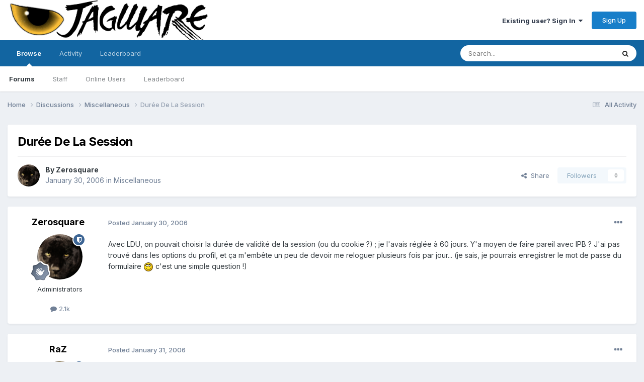

--- FILE ---
content_type: text/html;charset=UTF-8
request_url: http://www.jagware.org/index.php?/topic/138-dur%C3%A9e-de-la-session/&tab=comments
body_size: 20189
content:
<!DOCTYPE html>
<html lang="en-US" dir="ltr">
	<head>
		<meta charset="utf-8">
        
		<title>Durée De La Session - Miscellaneous - Jagware</title>
		
		
		
		

	<meta name="viewport" content="width=device-width, initial-scale=1">


	
	


	<meta name="twitter:card" content="summary" />




	
		
			
				<meta property="og:title" content="Durée De La Session">
			
		
	

	
		
			
				<meta property="og:type" content="website">
			
		
	

	
		
			
				<meta property="og:url" content="http://www.jagware.org/index.php?/topic/138-dur%C3%A9e-de-la-session/">
			
		
	

	
		
			
				<meta name="description" content="Avec LDU, on pouvait choisir la durée de validité de la session (ou du cookie ?) ; je l&#039;avais réglée à 60 jours. Y&#039;a moyen de faire pareil avec IPB ? J&#039;ai pas trouvé dans les options du profil, et ça m&#039;embête un peu de devoir me reloguer plusieurs fois par jour... (je sais, je pourrais enregistre...">
			
		
	

	
		
			
				<meta property="og:description" content="Avec LDU, on pouvait choisir la durée de validité de la session (ou du cookie ?) ; je l&#039;avais réglée à 60 jours. Y&#039;a moyen de faire pareil avec IPB ? J&#039;ai pas trouvé dans les options du profil, et ça m&#039;embête un peu de devoir me reloguer plusieurs fois par jour... (je sais, je pourrais enregistre...">
			
		
	

	
		
			
				<meta property="og:updated_time" content="2006-03-29T08:49:07Z">
			
		
	

	
		
			
				<meta property="og:site_name" content="Jagware">
			
		
	

	
		
			
				<meta property="og:locale" content="en_US">
			
		
	


	
		<link rel="canonical" href="http://www.jagware.org/index.php?/topic/138-dur%C3%A9e-de-la-session/" />
	





<link rel="manifest" href="http://www.jagware.org/index.php?/manifest.webmanifest/">
<meta name="msapplication-config" content="http://www.jagware.org/index.php?/browserconfig.xml/">
<meta name="msapplication-starturl" content="/">
<meta name="application-name" content="Jagware">
<meta name="apple-mobile-web-app-title" content="Jagware">

	<meta name="theme-color" content="#ffffff">










<link rel="preload" href="//www.jagware.org/applications/core/interface/font/fontawesome-webfont.woff2?v=4.7.0" as="font" crossorigin="anonymous">
		


	<link rel="preconnect" href="https://fonts.googleapis.com">
	<link rel="preconnect" href="https://fonts.gstatic.com" crossorigin>
	
		<link href="https://fonts.googleapis.com/css2?family=Inter:wght@300;400;500;600;700&display=swap" rel="stylesheet">
	



	<link rel='stylesheet' href='http://www.jagware.org/uploads/css_built_1/341e4a57816af3ba440d891ca87450ff_framework.css?v=edb30790bd1725225331' media='all'>

	<link rel='stylesheet' href='http://www.jagware.org/uploads/css_built_1/05e81b71abe4f22d6eb8d1a929494829_responsive.css?v=edb30790bd1725225331' media='all'>

	<link rel='stylesheet' href='http://www.jagware.org/uploads/css_built_1/20446cf2d164adcc029377cb04d43d17_flags.css?v=edb30790bd1725225331' media='all'>

	<link rel='stylesheet' href='http://www.jagware.org/uploads/css_built_1/90eb5adf50a8c640f633d47fd7eb1778_core.css?v=edb30790bd1725225331' media='all'>

	<link rel='stylesheet' href='http://www.jagware.org/uploads/css_built_1/5a0da001ccc2200dc5625c3f3934497d_core_responsive.css?v=edb30790bd1725225331' media='all'>

	<link rel='stylesheet' href='http://www.jagware.org/uploads/css_built_1/62e269ced0fdab7e30e026f1d30ae516_forums.css?v=edb30790bd1725225331' media='all'>

	<link rel='stylesheet' href='http://www.jagware.org/uploads/css_built_1/76e62c573090645fb99a15a363d8620e_forums_responsive.css?v=edb30790bd1725225331' media='all'>

	<link rel='stylesheet' href='http://www.jagware.org/uploads/css_built_1/ebdea0c6a7dab6d37900b9190d3ac77b_topics.css?v=edb30790bd1725225331' media='all'>





<link rel='stylesheet' href='http://www.jagware.org/uploads/css_built_1/258adbb6e4f3e83cd3b355f84e3fa002_custom.css?v=edb30790bd1725225331' media='all'>




		
		

	</head>
	<body class='ipsApp ipsApp_front ipsJS_none ipsClearfix' data-controller='core.front.core.app' data-message="" data-pageApp='forums' data-pageLocation='front' data-pageModule='forums' data-pageController='topic' data-pageID='138'  >
		
        

        

		<a href='#ipsLayout_mainArea' class='ipsHide' title='Go to main content on this page' accesskey='m'>Jump to content</a>
		





		<div id='ipsLayout_header' class='ipsClearfix'>
			<header>
				<div class='ipsLayout_container'>
					


<a href='http://www.jagware.org/' id='elLogo' accesskey='1'><img src="http://www.jagware.org/uploads/monthly_2024_04/jagware.png.012c693d9afd5003d01f1249fdba6c68.png" alt='Jagware'></a>

					
						

	<ul id='elUserNav' class='ipsList_inline cSignedOut ipsResponsive_showDesktop'>
		
        
		
        
        
            
            <li id='elSignInLink'>
                <a href='http://www.jagware.org/index.php?/login/' data-ipsMenu-closeOnClick="false" data-ipsMenu id='elUserSignIn'>
                    Existing user? Sign In &nbsp;<i class='fa fa-caret-down'></i>
                </a>
                
<div id='elUserSignIn_menu' class='ipsMenu ipsMenu_auto ipsHide'>
	<form accept-charset='utf-8' method='post' action='http://www.jagware.org/index.php?/login/'>
		<input type="hidden" name="csrfKey" value="f28fd6ebbaf0632db4bb1206bdbbe895">
		<input type="hidden" name="ref" value="aHR0cDovL3d3dy5qYWd3YXJlLm9yZy9pbmRleC5waHA/L3RvcGljLzEzOC1kdXIlQzMlQTllLWRlLWxhLXNlc3Npb24vJnRhYj1jb21tZW50cw==">
		<div data-role="loginForm">
			
			
			
				
<div class="ipsPad ipsForm ipsForm_vertical">
	<h4 class="ipsType_sectionHead">Sign In</h4>
	<br><br>
	<ul class='ipsList_reset'>
		<li class="ipsFieldRow ipsFieldRow_noLabel ipsFieldRow_fullWidth">
			
			
				<input type="email" placeholder="Email Address" name="auth" autocomplete="email">
			
		</li>
		<li class="ipsFieldRow ipsFieldRow_noLabel ipsFieldRow_fullWidth">
			<input type="password" placeholder="Password" name="password" autocomplete="current-password">
		</li>
		<li class="ipsFieldRow ipsFieldRow_checkbox ipsClearfix">
			<span class="ipsCustomInput">
				<input type="checkbox" name="remember_me" id="remember_me_checkbox" value="1" checked aria-checked="true">
				<span></span>
			</span>
			<div class="ipsFieldRow_content">
				<label class="ipsFieldRow_label" for="remember_me_checkbox">Remember me</label>
				<span class="ipsFieldRow_desc">Not recommended on shared computers</span>
			</div>
		</li>
		<li class="ipsFieldRow ipsFieldRow_fullWidth">
			<button type="submit" name="_processLogin" value="usernamepassword" class="ipsButton ipsButton_primary ipsButton_small" id="elSignIn_submit">Sign In</button>
			
				<p class="ipsType_right ipsType_small">
					
						<a href='http://www.jagware.org/index.php?/lostpassword/' data-ipsDialog data-ipsDialog-title='Forgot your password?'>
					
					Forgot your password?</a>
				</p>
			
		</li>
	</ul>
</div>
			
		</div>
	</form>
</div>
            </li>
            
        
		
			<li>
				
					<a href='http://www.jagware.org/index.php?/register/' data-ipsDialog data-ipsDialog-size='narrow' data-ipsDialog-title='Sign Up' id='elRegisterButton' class='ipsButton ipsButton_normal ipsButton_primary'>Sign Up</a>
				
			</li>
		
	</ul>

						
<ul class='ipsMobileHamburger ipsList_reset ipsResponsive_hideDesktop'>
	<li data-ipsDrawer data-ipsDrawer-drawerElem='#elMobileDrawer'>
		<a href='#' >
			
			
				
			
			
			
			<i class='fa fa-navicon'></i>
		</a>
	</li>
</ul>
					
				</div>
			</header>
			

	<nav data-controller='core.front.core.navBar' class=' ipsResponsive_showDesktop'>
		<div class='ipsNavBar_primary ipsLayout_container '>
			<ul data-role="primaryNavBar" class='ipsClearfix'>
				


	
		
		
			
		
		<li class='ipsNavBar_active' data-active id='elNavSecondary_1' data-role="navBarItem" data-navApp="core" data-navExt="CustomItem">
			
			
				<a href="http://www.jagware.org"  data-navItem-id="1" data-navDefault>
					Browse<span class='ipsNavBar_active__identifier'></span>
				</a>
			
			
				<ul class='ipsNavBar_secondary ' data-role='secondaryNavBar'>
					


	
	

	
		
		
			
		
		<li class='ipsNavBar_active' data-active id='elNavSecondary_10' data-role="navBarItem" data-navApp="forums" data-navExt="Forums">
			
			
				<a href="http://www.jagware.org/index.php"  data-navItem-id="10" data-navDefault>
					Forums<span class='ipsNavBar_active__identifier'></span>
				</a>
			
			
		</li>
	
	

	
	

	
		
		
		<li  id='elNavSecondary_12' data-role="navBarItem" data-navApp="core" data-navExt="StaffDirectory">
			
			
				<a href="http://www.jagware.org/index.php?/staff/"  data-navItem-id="12" >
					Staff<span class='ipsNavBar_active__identifier'></span>
				</a>
			
			
		</li>
	
	

	
		
		
		<li  id='elNavSecondary_13' data-role="navBarItem" data-navApp="core" data-navExt="OnlineUsers">
			
			
				<a href="http://www.jagware.org/index.php?/online/"  data-navItem-id="13" >
					Online Users<span class='ipsNavBar_active__identifier'></span>
				</a>
			
			
		</li>
	
	

	
		
		
		<li  id='elNavSecondary_14' data-role="navBarItem" data-navApp="core" data-navExt="Leaderboard">
			
			
				<a href="http://www.jagware.org/index.php?/leaderboard/"  data-navItem-id="14" >
					Leaderboard<span class='ipsNavBar_active__identifier'></span>
				</a>
			
			
		</li>
	
	

					<li class='ipsHide' id='elNavigationMore_1' data-role='navMore'>
						<a href='#' data-ipsMenu data-ipsMenu-appendTo='#elNavigationMore_1' id='elNavigationMore_1_dropdown'>More <i class='fa fa-caret-down'></i></a>
						<ul class='ipsHide ipsMenu ipsMenu_auto' id='elNavigationMore_1_dropdown_menu' data-role='moreDropdown'></ul>
					</li>
				</ul>
			
		</li>
	
	

	
		
		
		<li  id='elNavSecondary_2' data-role="navBarItem" data-navApp="core" data-navExt="CustomItem">
			
			
				<a href="http://www.jagware.org/index.php?/discover/"  data-navItem-id="2" >
					Activity<span class='ipsNavBar_active__identifier'></span>
				</a>
			
			
				<ul class='ipsNavBar_secondary ipsHide' data-role='secondaryNavBar'>
					


	
		
		
		<li  id='elNavSecondary_4' data-role="navBarItem" data-navApp="core" data-navExt="AllActivity">
			
			
				<a href="http://www.jagware.org/index.php?/discover/"  data-navItem-id="4" >
					All Activity<span class='ipsNavBar_active__identifier'></span>
				</a>
			
			
		</li>
	
	

	
	

	
	

	
	

	
		
		
		<li  id='elNavSecondary_8' data-role="navBarItem" data-navApp="core" data-navExt="Search">
			
			
				<a href="http://www.jagware.org/index.php?/search/"  data-navItem-id="8" >
					Search<span class='ipsNavBar_active__identifier'></span>
				</a>
			
			
		</li>
	
	

	
	

					<li class='ipsHide' id='elNavigationMore_2' data-role='navMore'>
						<a href='#' data-ipsMenu data-ipsMenu-appendTo='#elNavigationMore_2' id='elNavigationMore_2_dropdown'>More <i class='fa fa-caret-down'></i></a>
						<ul class='ipsHide ipsMenu ipsMenu_auto' id='elNavigationMore_2_dropdown_menu' data-role='moreDropdown'></ul>
					</li>
				</ul>
			
		</li>
	
	

	
		
		
		<li  id='elNavSecondary_15' data-role="navBarItem" data-navApp="core" data-navExt="Leaderboard">
			
			
				<a href="http://www.jagware.org/index.php?/leaderboard/"  data-navItem-id="15" >
					Leaderboard<span class='ipsNavBar_active__identifier'></span>
				</a>
			
			
		</li>
	
	

				<li class='ipsHide' id='elNavigationMore' data-role='navMore'>
					<a href='#' data-ipsMenu data-ipsMenu-appendTo='#elNavigationMore' id='elNavigationMore_dropdown'>More</a>
					<ul class='ipsNavBar_secondary ipsHide' data-role='secondaryNavBar'>
						<li class='ipsHide' id='elNavigationMore_more' data-role='navMore'>
							<a href='#' data-ipsMenu data-ipsMenu-appendTo='#elNavigationMore_more' id='elNavigationMore_more_dropdown'>More <i class='fa fa-caret-down'></i></a>
							<ul class='ipsHide ipsMenu ipsMenu_auto' id='elNavigationMore_more_dropdown_menu' data-role='moreDropdown'></ul>
						</li>
					</ul>
				</li>
			</ul>
			

	<div id="elSearchWrapper">
		<div id='elSearch' data-controller="core.front.core.quickSearch">
			<form accept-charset='utf-8' action='//www.jagware.org/index.php?/search/&amp;do=quicksearch' method='post'>
                <input type='search' id='elSearchField' placeholder='Search...' name='q' autocomplete='off' aria-label='Search'>
                <details class='cSearchFilter'>
                    <summary class='cSearchFilter__text'></summary>
                    <ul class='cSearchFilter__menu'>
                        
                        <li><label><input type="radio" name="type" value="all" ><span class='cSearchFilter__menuText'>Everywhere</span></label></li>
                        
                            
                                <li><label><input type="radio" name="type" value='contextual_{&quot;type&quot;:&quot;forums_topic&quot;,&quot;nodes&quot;:2}' checked><span class='cSearchFilter__menuText'>This Forum</span></label></li>
                            
                                <li><label><input type="radio" name="type" value='contextual_{&quot;type&quot;:&quot;forums_topic&quot;,&quot;item&quot;:138}' checked><span class='cSearchFilter__menuText'>This Topic</span></label></li>
                            
                        
                        
                            <li><label><input type="radio" name="type" value="core_statuses_status"><span class='cSearchFilter__menuText'>Status Updates</span></label></li>
                        
                            <li><label><input type="radio" name="type" value="forums_topic"><span class='cSearchFilter__menuText'>Topics</span></label></li>
                        
                            <li><label><input type="radio" name="type" value="core_members"><span class='cSearchFilter__menuText'>Members</span></label></li>
                        
                    </ul>
                </details>
				<button class='cSearchSubmit' type="submit" aria-label='Search'><i class="fa fa-search"></i></button>
			</form>
		</div>
	</div>

		</div>
	</nav>

			
<ul id='elMobileNav' class='ipsResponsive_hideDesktop' data-controller='core.front.core.mobileNav'>
	
		
			
			
				
				
			
				
					<li id='elMobileBreadcrumb'>
						<a href='http://www.jagware.org/index.php?/forum/2-miscellaneous/'>
							<span>Miscellaneous</span>
						</a>
					</li>
				
				
			
				
				
			
		
	
	
	
	<li >
		<a data-action="defaultStream" href='http://www.jagware.org/index.php?/discover/'><i class="fa fa-newspaper-o" aria-hidden="true"></i></a>
	</li>

	

	
		<li class='ipsJS_show'>
			<a href='http://www.jagware.org/index.php?/search/'><i class='fa fa-search'></i></a>
		</li>
	
</ul>
		</div>
		<main id='ipsLayout_body' class='ipsLayout_container'>
			<div id='ipsLayout_contentArea'>
				<div id='ipsLayout_contentWrapper'>
					
<nav class='ipsBreadcrumb ipsBreadcrumb_top ipsFaded_withHover'>
	

	<ul class='ipsList_inline ipsPos_right'>
		
		<li >
			<a data-action="defaultStream" class='ipsType_light '  href='http://www.jagware.org/index.php?/discover/'><i class="fa fa-newspaper-o" aria-hidden="true"></i> <span>All Activity</span></a>
		</li>
		
	</ul>

	<ul data-role="breadcrumbList">
		<li>
			<a title="Home" href='http://www.jagware.org/'>
				<span>Home <i class='fa fa-angle-right'></i></span>
			</a>
		</li>
		
		
			<li>
				
					<a href='http://www.jagware.org/index.php?/forum/1-discussions/'>
						<span>Discussions <i class='fa fa-angle-right' aria-hidden="true"></i></span>
					</a>
				
			</li>
		
			<li>
				
					<a href='http://www.jagware.org/index.php?/forum/2-miscellaneous/'>
						<span>Miscellaneous <i class='fa fa-angle-right' aria-hidden="true"></i></span>
					</a>
				
			</li>
		
			<li>
				
					Durée De La Session
				
			</li>
		
	</ul>
</nav>
					
					<div id='ipsLayout_mainArea'>
						
						
						
						

	




						



<div class='ipsPageHeader ipsResponsive_pull ipsBox ipsPadding sm:ipsPadding:half ipsMargin_bottom'>
		
	
	<div class='ipsFlex ipsFlex-ai:center ipsFlex-fw:wrap ipsGap:4'>
		<div class='ipsFlex-flex:11'>
			<h1 class='ipsType_pageTitle ipsContained_container'>
				

				
				
					<span class='ipsType_break ipsContained'>
						<span>Durée De La Session</span>
					</span>
				
			</h1>
			
			
		</div>
		
	</div>
	<hr class='ipsHr'>
	<div class='ipsPageHeader__meta ipsFlex ipsFlex-jc:between ipsFlex-ai:center ipsFlex-fw:wrap ipsGap:3'>
		<div class='ipsFlex-flex:11'>
			<div class='ipsPhotoPanel ipsPhotoPanel_mini ipsPhotoPanel_notPhone ipsClearfix'>
				


	<a href="http://www.jagware.org/index.php?/profile/30-zerosquare/" rel="nofollow" data-ipsHover data-ipsHover-width="370" data-ipsHover-target="http://www.jagware.org/index.php?/profile/30-zerosquare/&amp;do=hovercard" class="ipsUserPhoto ipsUserPhoto_mini" title="Go to Zerosquare's profile">
		<img src='http://www.jagware.org/uploads/av-30.png' alt='Zerosquare' loading="lazy">
	</a>

				<div>
					<p class='ipsType_reset ipsType_blendLinks'>
						<span class='ipsType_normal'>
						
							<strong>By 


<a href='http://www.jagware.org/index.php?/profile/30-zerosquare/' rel="nofollow" data-ipsHover data-ipsHover-width='370' data-ipsHover-target='http://www.jagware.org/index.php?/profile/30-zerosquare/&amp;do=hovercard&amp;referrer=http%253A%252F%252Fwww.jagware.org%252Findex.php%253F%252Ftopic%252F138-dur%2525C3%2525A9e-de-la-session%252F%2526tab%253Dcomments' title="Go to Zerosquare's profile" class="ipsType_break">Zerosquare</a></strong><br />
							<span class='ipsType_light'><time datetime='2006-01-30T22:10:48Z' title='01/30/2006 10:10  PM' data-short='19 yr'>January 30, 2006</time> in <a href="http://www.jagware.org/index.php?/forum/2-miscellaneous/">Miscellaneous</a></span>
						
						</span>
					</p>
				</div>
			</div>
		</div>
		
			<div class='ipsFlex-flex:01 ipsResponsive_hidePhone'>
				<div class='ipsShareLinks'>
					
						


    <a href='#elShareItem_68753554_menu' id='elShareItem_68753554' data-ipsMenu class='ipsShareButton ipsButton ipsButton_verySmall ipsButton_link ipsButton_link--light'>
        <span><i class='fa fa-share-alt'></i></span> &nbsp;Share
    </a>

    <div class='ipsPadding ipsMenu ipsMenu_auto ipsHide' id='elShareItem_68753554_menu' data-controller="core.front.core.sharelink">
        <ul class='ipsList_inline'>
            
                <li>
<a href="https://x.com/share?url=http%3A%2F%2Fwww.jagware.org%2Findex.php%3F%2Ftopic%2F138-dur%2525C3%2525A9e-de-la-session%2F" class="cShareLink cShareLink_x" target="_blank" data-role="shareLink" title='Share on X' data-ipsTooltip rel='nofollow noopener'>
    <i class="fa fa-x"></i>
</a></li>
            
                <li>
<a href="https://www.facebook.com/sharer/sharer.php?u=http%3A%2F%2Fwww.jagware.org%2Findex.php%3F%2Ftopic%2F138-dur%25C3%25A9e-de-la-session%2F" class="cShareLink cShareLink_facebook" target="_blank" data-role="shareLink" title='Share on Facebook' data-ipsTooltip rel='noopener nofollow'>
	<i class="fa fa-facebook"></i>
</a></li>
            
                <li>
<a href="https://www.reddit.com/submit?url=http%3A%2F%2Fwww.jagware.org%2Findex.php%3F%2Ftopic%2F138-dur%25C3%25A9e-de-la-session%2F&amp;title=Dur%C3%A9e+De+La+Session" rel="nofollow noopener" class="cShareLink cShareLink_reddit" target="_blank" title='Share on Reddit' data-ipsTooltip>
	<i class="fa fa-reddit"></i>
</a></li>
            
                <li>
<a href="mailto:?subject=Dur%C3%A9e%20De%20La%20Session&body=http%3A%2F%2Fwww.jagware.org%2Findex.php%3F%2Ftopic%2F138-dur%25C3%25A9e-de-la-session%2F" rel='nofollow' class='cShareLink cShareLink_email' title='Share via email' data-ipsTooltip>
	<i class="fa fa-envelope"></i>
</a></li>
            
                <li>
<a href="https://pinterest.com/pin/create/button/?url=http://www.jagware.org/index.php?/topic/138-dur%25C3%25A9e-de-la-session/&amp;media=" class="cShareLink cShareLink_pinterest" rel="nofollow noopener" target="_blank" data-role="shareLink" title='Share on Pinterest' data-ipsTooltip>
	<i class="fa fa-pinterest"></i>
</a></li>
            
        </ul>
        
            <hr class='ipsHr'>
            <button class='ipsHide ipsButton ipsButton_verySmall ipsButton_light ipsButton_fullWidth ipsMargin_top:half' data-controller='core.front.core.webshare' data-role='webShare' data-webShareTitle='Durée De La Session' data-webShareText='Durée De La Session' data-webShareUrl='http://www.jagware.org/index.php?/topic/138-dur%C3%A9e-de-la-session/'>More sharing options...</button>
        
    </div>

					
					
                    

					



					

<div data-followApp='forums' data-followArea='topic' data-followID='138' data-controller='core.front.core.followButton'>
	

	<a href='http://www.jagware.org/index.php?/login/' rel="nofollow" class="ipsFollow ipsPos_middle ipsButton ipsButton_light ipsButton_verySmall ipsButton_disabled" data-role="followButton" data-ipsTooltip title='Sign in to follow this'>
		<span>Followers</span>
		<span class='ipsCommentCount'>0</span>
	</a>

</div>
				</div>
			</div>
					
	</div>
	
	
</div>








<div class='ipsClearfix'>
	<ul class="ipsToolList ipsToolList_horizontal ipsClearfix ipsSpacer_both ipsResponsive_hidePhone">
		
		
		
	</ul>
</div>

<div id='comments' data-controller='core.front.core.commentFeed,forums.front.topic.view, core.front.core.ignoredComments' data-autoPoll data-baseURL='http://www.jagware.org/index.php?/topic/138-dur%C3%A9e-de-la-session/' data-lastPage data-feedID='topic-138' class='cTopic ipsClear ipsSpacer_top'>
	
			
	

	

<div data-controller='core.front.core.recommendedComments' data-url='http://www.jagware.org/index.php?/topic/138-dur%C3%A9e-de-la-session/&amp;recommended=comments' class='ipsRecommendedComments ipsHide'>
	<div data-role="recommendedComments">
		<h2 class='ipsType_sectionHead ipsType_large ipsType_bold ipsMargin_bottom'>Recommended Posts</h2>
		
	</div>
</div>
	
	<div id="elPostFeed" data-role='commentFeed' data-controller='core.front.core.moderation' >
		<form action="http://www.jagware.org/index.php?/topic/138-dur%C3%A9e-de-la-session/&amp;csrfKey=f28fd6ebbaf0632db4bb1206bdbbe895&amp;do=multimodComment" method="post" data-ipsPageAction data-role='moderationTools'>
			
			
				

					

					
					



<a id='comment-2348'></a>
<article  id='elComment_2348' class='cPost ipsBox ipsResponsive_pull  ipsComment  ipsComment_parent ipsClearfix ipsClear ipsColumns ipsColumns_noSpacing ipsColumns_collapsePhone    '>
	

	

	<div class='cAuthorPane_mobile ipsResponsive_showPhone'>
		<div class='cAuthorPane_photo'>
			<div class='cAuthorPane_photoWrap'>
				


	<a href="http://www.jagware.org/index.php?/profile/30-zerosquare/" rel="nofollow" data-ipsHover data-ipsHover-width="370" data-ipsHover-target="http://www.jagware.org/index.php?/profile/30-zerosquare/&amp;do=hovercard" class="ipsUserPhoto ipsUserPhoto_large" title="Go to Zerosquare's profile">
		<img src='http://www.jagware.org/uploads/av-30.png' alt='Zerosquare' loading="lazy">
	</a>

				
				<span class="cAuthorPane_badge cAuthorPane_badge--moderator" data-ipsTooltip title="Zerosquare is a moderator"></span>
				
				
					<a href="http://www.jagware.org/index.php?/profile/30-zerosquare/badges/" rel="nofollow">
						
<img src='http://www.jagware.org/uploads/monthly_2024_04/2_Rookie.svg' loading="lazy" alt="Rookie" class="cAuthorPane_badge cAuthorPane_badge--rank ipsOutline ipsOutline:2px" data-ipsTooltip title="Rank: Rookie (2/14)">
					</a>
				
			</div>
		</div>
		<div class='cAuthorPane_content'>
			<h3 class='ipsType_sectionHead cAuthorPane_author ipsType_break ipsType_blendLinks ipsFlex ipsFlex-ai:center'>
				


<a href='http://www.jagware.org/index.php?/profile/30-zerosquare/' rel="nofollow" data-ipsHover data-ipsHover-width='370' data-ipsHover-target='http://www.jagware.org/index.php?/profile/30-zerosquare/&amp;do=hovercard&amp;referrer=http%253A%252F%252Fwww.jagware.org%252Findex.php%253F%252Ftopic%252F138-dur%2525C3%2525A9e-de-la-session%252F%2526tab%253Dcomments' title="Go to Zerosquare's profile" class="ipsType_break">Zerosquare</a>
			</h3>
			<div class='ipsType_light ipsType_reset'>
				<a href='http://www.jagware.org/index.php?/topic/138-dur%C3%A9e-de-la-session/&amp;do=findComment&amp;comment=2348' rel="nofollow" class='ipsType_blendLinks'>Posted <time datetime='2006-01-30T22:10:48Z' title='01/30/2006 10:10  PM' data-short='19 yr'>January 30, 2006</time></a>
				
			</div>
		</div>
	</div>
	<aside class='ipsComment_author cAuthorPane ipsColumn ipsColumn_medium ipsResponsive_hidePhone'>
		<h3 class='ipsType_sectionHead cAuthorPane_author ipsType_blendLinks ipsType_break'><strong>


<a href='http://www.jagware.org/index.php?/profile/30-zerosquare/' rel="nofollow" data-ipsHover data-ipsHover-width='370' data-ipsHover-target='http://www.jagware.org/index.php?/profile/30-zerosquare/&amp;do=hovercard&amp;referrer=http%253A%252F%252Fwww.jagware.org%252Findex.php%253F%252Ftopic%252F138-dur%2525C3%2525A9e-de-la-session%252F%2526tab%253Dcomments' title="Go to Zerosquare's profile" class="ipsType_break">Zerosquare</a></strong>
			
		</h3>
		<ul class='cAuthorPane_info ipsList_reset'>
			<li data-role='photo' class='cAuthorPane_photo'>
				<div class='cAuthorPane_photoWrap'>
					


	<a href="http://www.jagware.org/index.php?/profile/30-zerosquare/" rel="nofollow" data-ipsHover data-ipsHover-width="370" data-ipsHover-target="http://www.jagware.org/index.php?/profile/30-zerosquare/&amp;do=hovercard" class="ipsUserPhoto ipsUserPhoto_large" title="Go to Zerosquare's profile">
		<img src='http://www.jagware.org/uploads/av-30.png' alt='Zerosquare' loading="lazy">
	</a>

					
						<span class="cAuthorPane_badge cAuthorPane_badge--moderator" data-ipsTooltip title="Zerosquare is a moderator"></span>
					
					
						
<img src='http://www.jagware.org/uploads/monthly_2024_04/2_Rookie.svg' loading="lazy" alt="Rookie" class="cAuthorPane_badge cAuthorPane_badge--rank ipsOutline ipsOutline:2px" data-ipsTooltip title="Rank: Rookie (2/14)">
					
				</div>
			</li>
			
				<li data-role='group'>Administrators</li>
				
			
			
				<li data-role='stats' class='ipsMargin_top'>
					<ul class="ipsList_reset ipsType_light ipsFlex ipsFlex-ai:center ipsFlex-jc:center ipsGap_row:2 cAuthorPane_stats">
						<li>
							
								<a href="http://www.jagware.org/index.php?/profile/30-zerosquare/content/" rel="nofollow" title="2,144 posts" data-ipsTooltip class="ipsType_blendLinks">
							
								<i class="fa fa-comment"></i> 2.1k
							
								</a>
							
						</li>
						
					</ul>
				</li>
			
			
				

			
		</ul>
	</aside>
	<div class='ipsColumn ipsColumn_fluid ipsMargin:none'>
		

<div id='comment-2348_wrap' data-controller='core.front.core.comment' data-commentApp='forums' data-commentType='forums' data-commentID="2348" data-quoteData='{&quot;userid&quot;:30,&quot;username&quot;:&quot;Zerosquare&quot;,&quot;timestamp&quot;:1138659048,&quot;contentapp&quot;:&quot;forums&quot;,&quot;contenttype&quot;:&quot;forums&quot;,&quot;contentid&quot;:138,&quot;contentclass&quot;:&quot;forums_Topic&quot;,&quot;contentcommentid&quot;:2348}' class='ipsComment_content ipsType_medium'>

	<div class='ipsComment_meta ipsType_light ipsFlex ipsFlex-ai:center ipsFlex-jc:between ipsFlex-fd:row-reverse'>
		<div class='ipsType_light ipsType_reset ipsType_blendLinks ipsComment_toolWrap'>
			<div class='ipsResponsive_hidePhone ipsComment_badges'>
				<ul class='ipsList_reset ipsFlex ipsFlex-jc:end ipsFlex-fw:wrap ipsGap:2 ipsGap_row:1'>
					
					
					
					
					
				</ul>
			</div>
			<ul class='ipsList_reset ipsComment_tools'>
				<li>
					<a href='#elControls_2348_menu' class='ipsComment_ellipsis' id='elControls_2348' title='More options...' data-ipsMenu data-ipsMenu-appendTo='#comment-2348_wrap'><i class='fa fa-ellipsis-h'></i></a>
					<ul id='elControls_2348_menu' class='ipsMenu ipsMenu_narrow ipsHide'>
						
						
							<li class='ipsMenu_item'><a href='http://www.jagware.org/index.php?/topic/138-dur%C3%A9e-de-la-session/' title='Share this post' data-ipsDialog data-ipsDialog-size='narrow' data-ipsDialog-content='#elShareComment_2348_menu' data-ipsDialog-title="Share this post" id='elSharePost_2348' data-role='shareComment'>Share</a></li>
						
                        
						
						
						
							
								
							
							
							
							
							
							
						
					</ul>
				</li>
				
			</ul>
		</div>

		<div class='ipsType_reset ipsResponsive_hidePhone'>
			<a href='http://www.jagware.org/index.php?/topic/138-dur%C3%A9e-de-la-session/&amp;do=findComment&amp;comment=2348' rel="nofollow" class='ipsType_blendLinks'>Posted <time datetime='2006-01-30T22:10:48Z' title='01/30/2006 10:10  PM' data-short='19 yr'>January 30, 2006</time></a>
			
			<span class='ipsResponsive_hidePhone'>
				
				
			</span>
		</div>
	</div>

	

    

	<div class='cPost_contentWrap'>
		
		<div data-role='commentContent' class='ipsType_normal ipsType_richText ipsPadding_bottom ipsContained' data-controller='core.front.core.lightboxedImages'>
			<p>Avec LDU, on pouvait choisir la durée de validité de la session (ou du cookie ?) ; je l'avais réglée à 60 jours. Y'a moyen de faire pareil avec IPB ? J'ai pas trouvé dans les options du profil, et ça m'embête un peu de devoir me reloguer plusieurs fois par jour... (je sais, je pourrais enregistrer le mot de passe du formulaire <img src="http://www.jagware.org/uploads/emoticons/default_rolleyes.gif" alt=":rolleyes:" data-emoticon="1"> c'est une simple question !)</p>

			
		</div>

		

		
			

		
	</div>

	

	



<div class='ipsPadding ipsHide cPostShareMenu' id='elShareComment_2348_menu'>
	<h5 class='ipsType_normal ipsType_reset'>Link to comment</h5>
	
		
	
	
	<input type='text' value='http://www.jagware.org/index.php?/topic/138-dur%C3%A9e-de-la-session/' class='ipsField_fullWidth'>

	
	<h5 class='ipsType_normal ipsType_reset ipsSpacer_top'>Share on other sites</h5>
	

	<ul class='ipsList_inline ipsList_noSpacing ipsClearfix' data-controller="core.front.core.sharelink">
		
			<li>
<a href="https://x.com/share?url=http%3A%2F%2Fwww.jagware.org%2Findex.php%3F%2Ftopic%2F138-dur%2525C3%2525A9e-de-la-session%2F%26do%3DfindComment%26comment%3D2348" class="cShareLink cShareLink_x" target="_blank" data-role="shareLink" title='Share on X' data-ipsTooltip rel='nofollow noopener'>
    <i class="fa fa-x"></i>
</a></li>
		
			<li>
<a href="https://www.facebook.com/sharer/sharer.php?u=http%3A%2F%2Fwww.jagware.org%2Findex.php%3F%2Ftopic%2F138-dur%25C3%25A9e-de-la-session%2F%26do%3DfindComment%26comment%3D2348" class="cShareLink cShareLink_facebook" target="_blank" data-role="shareLink" title='Share on Facebook' data-ipsTooltip rel='noopener nofollow'>
	<i class="fa fa-facebook"></i>
</a></li>
		
			<li>
<a href="https://www.reddit.com/submit?url=http%3A%2F%2Fwww.jagware.org%2Findex.php%3F%2Ftopic%2F138-dur%25C3%25A9e-de-la-session%2F%26do%3DfindComment%26comment%3D2348&amp;title=Dur%C3%A9e+De+La+Session" rel="nofollow noopener" class="cShareLink cShareLink_reddit" target="_blank" title='Share on Reddit' data-ipsTooltip>
	<i class="fa fa-reddit"></i>
</a></li>
		
			<li>
<a href="mailto:?subject=Dur%C3%A9e%20De%20La%20Session&body=http%3A%2F%2Fwww.jagware.org%2Findex.php%3F%2Ftopic%2F138-dur%25C3%25A9e-de-la-session%2F%26do%3DfindComment%26comment%3D2348" rel='nofollow' class='cShareLink cShareLink_email' title='Share via email' data-ipsTooltip>
	<i class="fa fa-envelope"></i>
</a></li>
		
			<li>
<a href="https://pinterest.com/pin/create/button/?url=http://www.jagware.org/index.php?/topic/138-dur%25C3%25A9e-de-la-session/%26do=findComment%26comment=2348&amp;media=" class="cShareLink cShareLink_pinterest" rel="nofollow noopener" target="_blank" data-role="shareLink" title='Share on Pinterest' data-ipsTooltip>
	<i class="fa fa-pinterest"></i>
</a></li>
		
	</ul>


	<hr class='ipsHr'>
	<button class='ipsHide ipsButton ipsButton_small ipsButton_light ipsButton_fullWidth ipsMargin_top:half' data-controller='core.front.core.webshare' data-role='webShare' data-webShareTitle='Durée De La Session' data-webShareText='Avec LDU, on pouvait choisir la durée de validité de la session (ou du cookie ?) ; je l&#039;avais réglée à 60 jours. Y&#039;a moyen de faire pareil avec IPB ? J&#039;ai pas trouvé dans les options du profil, et ça m&#039;embête un peu de devoir me reloguer plusieurs fois par jour... (je sais, je pourrais enregistrer le mot de passe du formulaire  c&#039;est une simple question !) ' data-webShareUrl='http://www.jagware.org/index.php?/topic/138-dur%C3%A9e-de-la-session/&amp;do=findComment&amp;comment=2348'>More sharing options...</button>

	
</div>
</div>
	</div>
</article>
					
					
					
				

					

					
					



<a id='comment-2354'></a>
<article  id='elComment_2354' class='cPost ipsBox ipsResponsive_pull  ipsComment  ipsComment_parent ipsClearfix ipsClear ipsColumns ipsColumns_noSpacing ipsColumns_collapsePhone    '>
	

	

	<div class='cAuthorPane_mobile ipsResponsive_showPhone'>
		<div class='cAuthorPane_photo'>
			<div class='cAuthorPane_photoWrap'>
				


	<a href="http://www.jagware.org/index.php?/profile/1-raz/" rel="nofollow" data-ipsHover data-ipsHover-width="370" data-ipsHover-target="http://www.jagware.org/index.php?/profile/1-raz/&amp;do=hovercard" class="ipsUserPhoto ipsUserPhoto_large" title="Go to RaZ's profile">
		<img src='http://www.jagware.org/uploads/av-1.png' alt='RaZ' loading="lazy">
	</a>

				
				<span class="cAuthorPane_badge cAuthorPane_badge--moderator" data-ipsTooltip title="RaZ is a moderator"></span>
				
				
					<a href="http://www.jagware.org/index.php?/profile/1-raz/badges/" rel="nofollow">
						
<img src='http://www.jagware.org/uploads/monthly_2024_04/1_Newbie.svg' loading="lazy" alt="Newbie" class="cAuthorPane_badge cAuthorPane_badge--rank ipsOutline ipsOutline:2px" data-ipsTooltip title="Rank: Newbie (1/14)">
					</a>
				
			</div>
		</div>
		<div class='cAuthorPane_content'>
			<h3 class='ipsType_sectionHead cAuthorPane_author ipsType_break ipsType_blendLinks ipsFlex ipsFlex-ai:center'>
				


<a href='http://www.jagware.org/index.php?/profile/1-raz/' rel="nofollow" data-ipsHover data-ipsHover-width='370' data-ipsHover-target='http://www.jagware.org/index.php?/profile/1-raz/&amp;do=hovercard&amp;referrer=http%253A%252F%252Fwww.jagware.org%252Findex.php%253F%252Ftopic%252F138-dur%2525C3%2525A9e-de-la-session%252F%2526tab%253Dcomments' title="Go to RaZ's profile" class="ipsType_break">RaZ</a>
			</h3>
			<div class='ipsType_light ipsType_reset'>
				<a href='http://www.jagware.org/index.php?/topic/138-dur%C3%A9e-de-la-session/&amp;do=findComment&amp;comment=2354' rel="nofollow" class='ipsType_blendLinks'>Posted <time datetime='2006-01-31T17:27:23Z' title='01/31/2006 05:27  PM' data-short='19 yr'>January 31, 2006</time></a>
				
			</div>
		</div>
	</div>
	<aside class='ipsComment_author cAuthorPane ipsColumn ipsColumn_medium ipsResponsive_hidePhone'>
		<h3 class='ipsType_sectionHead cAuthorPane_author ipsType_blendLinks ipsType_break'><strong>


<a href='http://www.jagware.org/index.php?/profile/1-raz/' rel="nofollow" data-ipsHover data-ipsHover-width='370' data-ipsHover-target='http://www.jagware.org/index.php?/profile/1-raz/&amp;do=hovercard&amp;referrer=http%253A%252F%252Fwww.jagware.org%252Findex.php%253F%252Ftopic%252F138-dur%2525C3%2525A9e-de-la-session%252F%2526tab%253Dcomments' title="Go to RaZ's profile" class="ipsType_break">RaZ</a></strong>
			
		</h3>
		<ul class='cAuthorPane_info ipsList_reset'>
			<li data-role='photo' class='cAuthorPane_photo'>
				<div class='cAuthorPane_photoWrap'>
					


	<a href="http://www.jagware.org/index.php?/profile/1-raz/" rel="nofollow" data-ipsHover data-ipsHover-width="370" data-ipsHover-target="http://www.jagware.org/index.php?/profile/1-raz/&amp;do=hovercard" class="ipsUserPhoto ipsUserPhoto_large" title="Go to RaZ's profile">
		<img src='http://www.jagware.org/uploads/av-1.png' alt='RaZ' loading="lazy">
	</a>

					
						<span class="cAuthorPane_badge cAuthorPane_badge--moderator" data-ipsTooltip title="RaZ is a moderator"></span>
					
					
						
<img src='http://www.jagware.org/uploads/monthly_2024_04/1_Newbie.svg' loading="lazy" alt="Newbie" class="cAuthorPane_badge cAuthorPane_badge--rank ipsOutline ipsOutline:2px" data-ipsTooltip title="Rank: Newbie (1/14)">
					
				</div>
			</li>
			
				<li data-role='group'>Root Admin</li>
				
					<li data-role='group-icon'><img src='http://www.jagware.org/uploads/team_admin.png' alt='' class='cAuthorGroupIcon'></li>
				
			
			
				<li data-role='stats' class='ipsMargin_top'>
					<ul class="ipsList_reset ipsType_light ipsFlex ipsFlex-ai:center ipsFlex-jc:center ipsGap_row:2 cAuthorPane_stats">
						<li>
							
								<a href="http://www.jagware.org/index.php?/profile/1-raz/content/" rel="nofollow" title="405 posts" data-ipsTooltip class="ipsType_blendLinks">
							
								<i class="fa fa-comment"></i> 405
							
								</a>
							
						</li>
						
					</ul>
				</li>
			
			
				

	
	<li data-role='custom-field' class='ipsResponsive_hidePhone ipsType_break'>
		
<span class='ft'>Gender:</span><span class='fc'>Male</span>
	</li>
	

			
		</ul>
	</aside>
	<div class='ipsColumn ipsColumn_fluid ipsMargin:none'>
		

<div id='comment-2354_wrap' data-controller='core.front.core.comment' data-commentApp='forums' data-commentType='forums' data-commentID="2354" data-quoteData='{&quot;userid&quot;:1,&quot;username&quot;:&quot;RaZ&quot;,&quot;timestamp&quot;:1138728443,&quot;contentapp&quot;:&quot;forums&quot;,&quot;contenttype&quot;:&quot;forums&quot;,&quot;contentid&quot;:138,&quot;contentclass&quot;:&quot;forums_Topic&quot;,&quot;contentcommentid&quot;:2354}' class='ipsComment_content ipsType_medium'>

	<div class='ipsComment_meta ipsType_light ipsFlex ipsFlex-ai:center ipsFlex-jc:between ipsFlex-fd:row-reverse'>
		<div class='ipsType_light ipsType_reset ipsType_blendLinks ipsComment_toolWrap'>
			<div class='ipsResponsive_hidePhone ipsComment_badges'>
				<ul class='ipsList_reset ipsFlex ipsFlex-jc:end ipsFlex-fw:wrap ipsGap:2 ipsGap_row:1'>
					
					
					
					
					
				</ul>
			</div>
			<ul class='ipsList_reset ipsComment_tools'>
				<li>
					<a href='#elControls_2354_menu' class='ipsComment_ellipsis' id='elControls_2354' title='More options...' data-ipsMenu data-ipsMenu-appendTo='#comment-2354_wrap'><i class='fa fa-ellipsis-h'></i></a>
					<ul id='elControls_2354_menu' class='ipsMenu ipsMenu_narrow ipsHide'>
						
						
							<li class='ipsMenu_item'><a href='http://www.jagware.org/index.php?/topic/138-dur%C3%A9e-de-la-session/&amp;do=findComment&amp;comment=2354' rel="nofollow" title='Share this post' data-ipsDialog data-ipsDialog-size='narrow' data-ipsDialog-content='#elShareComment_2354_menu' data-ipsDialog-title="Share this post" id='elSharePost_2354' data-role='shareComment'>Share</a></li>
						
                        
						
						
						
							
								
							
							
							
							
							
							
						
					</ul>
				</li>
				
			</ul>
		</div>

		<div class='ipsType_reset ipsResponsive_hidePhone'>
			<a href='http://www.jagware.org/index.php?/topic/138-dur%C3%A9e-de-la-session/&amp;do=findComment&amp;comment=2354' rel="nofollow" class='ipsType_blendLinks'>Posted <time datetime='2006-01-31T17:27:23Z' title='01/31/2006 05:27  PM' data-short='19 yr'>January 31, 2006</time></a>
			
			<span class='ipsResponsive_hidePhone'>
				
				
			</span>
		</div>
	</div>

	

    

	<div class='cPost_contentWrap'>
		
		<div data-role='commentContent' class='ipsType_normal ipsType_richText ipsPadding_bottom ipsContained' data-controller='core.front.core.lightboxedImages'>
			
<p>Je ne suis pas vraiment sur de comprendre.</p>
<p>
Le mot de passe est sauvegardable via cookie par simple cochage d'une case à la connexion, c'est peut être cela dont tu parles.</p>
<p>
Maintenant, j'ai poussé la durée de la session à 12h, elle était d'une heure avant.</p>
<p>
Et sur LDU, c'était la durée du cookie que l'on pouvait moduler.</p>


			
		</div>

		

		
	</div>

	

	



<div class='ipsPadding ipsHide cPostShareMenu' id='elShareComment_2354_menu'>
	<h5 class='ipsType_normal ipsType_reset'>Link to comment</h5>
	
		
	
	
	<input type='text' value='http://www.jagware.org/index.php?/topic/138-dur%C3%A9e-de-la-session/&amp;do=findComment&amp;comment=2354' class='ipsField_fullWidth'>

	
	<h5 class='ipsType_normal ipsType_reset ipsSpacer_top'>Share on other sites</h5>
	

	<ul class='ipsList_inline ipsList_noSpacing ipsClearfix' data-controller="core.front.core.sharelink">
		
			<li>
<a href="https://x.com/share?url=http%3A%2F%2Fwww.jagware.org%2Findex.php%3F%2Ftopic%2F138-dur%2525C3%2525A9e-de-la-session%2F%26do%3DfindComment%26comment%3D2354" class="cShareLink cShareLink_x" target="_blank" data-role="shareLink" title='Share on X' data-ipsTooltip rel='nofollow noopener'>
    <i class="fa fa-x"></i>
</a></li>
		
			<li>
<a href="https://www.facebook.com/sharer/sharer.php?u=http%3A%2F%2Fwww.jagware.org%2Findex.php%3F%2Ftopic%2F138-dur%25C3%25A9e-de-la-session%2F%26do%3DfindComment%26comment%3D2354" class="cShareLink cShareLink_facebook" target="_blank" data-role="shareLink" title='Share on Facebook' data-ipsTooltip rel='noopener nofollow'>
	<i class="fa fa-facebook"></i>
</a></li>
		
			<li>
<a href="https://www.reddit.com/submit?url=http%3A%2F%2Fwww.jagware.org%2Findex.php%3F%2Ftopic%2F138-dur%25C3%25A9e-de-la-session%2F%26do%3DfindComment%26comment%3D2354&amp;title=Dur%C3%A9e+De+La+Session" rel="nofollow noopener" class="cShareLink cShareLink_reddit" target="_blank" title='Share on Reddit' data-ipsTooltip>
	<i class="fa fa-reddit"></i>
</a></li>
		
			<li>
<a href="mailto:?subject=Dur%C3%A9e%20De%20La%20Session&body=http%3A%2F%2Fwww.jagware.org%2Findex.php%3F%2Ftopic%2F138-dur%25C3%25A9e-de-la-session%2F%26do%3DfindComment%26comment%3D2354" rel='nofollow' class='cShareLink cShareLink_email' title='Share via email' data-ipsTooltip>
	<i class="fa fa-envelope"></i>
</a></li>
		
			<li>
<a href="https://pinterest.com/pin/create/button/?url=http://www.jagware.org/index.php?/topic/138-dur%25C3%25A9e-de-la-session/%26do=findComment%26comment=2354&amp;media=" class="cShareLink cShareLink_pinterest" rel="nofollow noopener" target="_blank" data-role="shareLink" title='Share on Pinterest' data-ipsTooltip>
	<i class="fa fa-pinterest"></i>
</a></li>
		
	</ul>


	<hr class='ipsHr'>
	<button class='ipsHide ipsButton ipsButton_small ipsButton_light ipsButton_fullWidth ipsMargin_top:half' data-controller='core.front.core.webshare' data-role='webShare' data-webShareTitle='Durée De La Session' data-webShareText='Je ne suis pas vraiment sur de comprendre. 

Le mot de passe est sauvegardable via cookie par simple cochage d&#039;une case à la connexion, c&#039;est peut être cela dont tu parles. 

Maintenant, j&#039;ai poussé la durée de la session à 12h, elle était d&#039;une heure avant. 

Et sur LDU, c&#039;était la durée du cookie que l&#039;on pouvait moduler. 
' data-webShareUrl='http://www.jagware.org/index.php?/topic/138-dur%C3%A9e-de-la-session/&amp;do=findComment&amp;comment=2354'>More sharing options...</button>

	
</div>
</div>
	</div>
</article>
					
					
					
				

					

					
					



<a id='comment-2355'></a>
<article  id='elComment_2355' class='cPost ipsBox ipsResponsive_pull  ipsComment  ipsComment_parent ipsClearfix ipsClear ipsColumns ipsColumns_noSpacing ipsColumns_collapsePhone    '>
	

	

	<div class='cAuthorPane_mobile ipsResponsive_showPhone'>
		<div class='cAuthorPane_photo'>
			<div class='cAuthorPane_photoWrap'>
				


	<a href="http://www.jagware.org/index.php?/profile/30-zerosquare/" rel="nofollow" data-ipsHover data-ipsHover-width="370" data-ipsHover-target="http://www.jagware.org/index.php?/profile/30-zerosquare/&amp;do=hovercard" class="ipsUserPhoto ipsUserPhoto_large" title="Go to Zerosquare's profile">
		<img src='http://www.jagware.org/uploads/av-30.png' alt='Zerosquare' loading="lazy">
	</a>

				
				<span class="cAuthorPane_badge cAuthorPane_badge--moderator" data-ipsTooltip title="Zerosquare is a moderator"></span>
				
				
					<a href="http://www.jagware.org/index.php?/profile/30-zerosquare/badges/" rel="nofollow">
						
<img src='http://www.jagware.org/uploads/monthly_2024_04/2_Rookie.svg' loading="lazy" alt="Rookie" class="cAuthorPane_badge cAuthorPane_badge--rank ipsOutline ipsOutline:2px" data-ipsTooltip title="Rank: Rookie (2/14)">
					</a>
				
			</div>
		</div>
		<div class='cAuthorPane_content'>
			<h3 class='ipsType_sectionHead cAuthorPane_author ipsType_break ipsType_blendLinks ipsFlex ipsFlex-ai:center'>
				


<a href='http://www.jagware.org/index.php?/profile/30-zerosquare/' rel="nofollow" data-ipsHover data-ipsHover-width='370' data-ipsHover-target='http://www.jagware.org/index.php?/profile/30-zerosquare/&amp;do=hovercard&amp;referrer=http%253A%252F%252Fwww.jagware.org%252Findex.php%253F%252Ftopic%252F138-dur%2525C3%2525A9e-de-la-session%252F%2526tab%253Dcomments' title="Go to Zerosquare's profile" class="ipsType_break">Zerosquare</a>
			</h3>
			<div class='ipsType_light ipsType_reset'>
				<a href='http://www.jagware.org/index.php?/topic/138-dur%C3%A9e-de-la-session/&amp;do=findComment&amp;comment=2355' rel="nofollow" class='ipsType_blendLinks'>Posted <time datetime='2006-01-31T19:51:52Z' title='01/31/2006 07:51  PM' data-short='19 yr'>January 31, 2006</time></a>
				
			</div>
		</div>
	</div>
	<aside class='ipsComment_author cAuthorPane ipsColumn ipsColumn_medium ipsResponsive_hidePhone'>
		<h3 class='ipsType_sectionHead cAuthorPane_author ipsType_blendLinks ipsType_break'><strong>


<a href='http://www.jagware.org/index.php?/profile/30-zerosquare/' rel="nofollow" data-ipsHover data-ipsHover-width='370' data-ipsHover-target='http://www.jagware.org/index.php?/profile/30-zerosquare/&amp;do=hovercard&amp;referrer=http%253A%252F%252Fwww.jagware.org%252Findex.php%253F%252Ftopic%252F138-dur%2525C3%2525A9e-de-la-session%252F%2526tab%253Dcomments' title="Go to Zerosquare's profile" class="ipsType_break">Zerosquare</a></strong>
			
		</h3>
		<ul class='cAuthorPane_info ipsList_reset'>
			<li data-role='photo' class='cAuthorPane_photo'>
				<div class='cAuthorPane_photoWrap'>
					


	<a href="http://www.jagware.org/index.php?/profile/30-zerosquare/" rel="nofollow" data-ipsHover data-ipsHover-width="370" data-ipsHover-target="http://www.jagware.org/index.php?/profile/30-zerosquare/&amp;do=hovercard" class="ipsUserPhoto ipsUserPhoto_large" title="Go to Zerosquare's profile">
		<img src='http://www.jagware.org/uploads/av-30.png' alt='Zerosquare' loading="lazy">
	</a>

					
						<span class="cAuthorPane_badge cAuthorPane_badge--moderator" data-ipsTooltip title="Zerosquare is a moderator"></span>
					
					
						
<img src='http://www.jagware.org/uploads/monthly_2024_04/2_Rookie.svg' loading="lazy" alt="Rookie" class="cAuthorPane_badge cAuthorPane_badge--rank ipsOutline ipsOutline:2px" data-ipsTooltip title="Rank: Rookie (2/14)">
					
				</div>
			</li>
			
				<li data-role='group'>Administrators</li>
				
			
			
				<li data-role='stats' class='ipsMargin_top'>
					<ul class="ipsList_reset ipsType_light ipsFlex ipsFlex-ai:center ipsFlex-jc:center ipsGap_row:2 cAuthorPane_stats">
						<li>
							
								<a href="http://www.jagware.org/index.php?/profile/30-zerosquare/content/" rel="nofollow" title="2,144 posts" data-ipsTooltip class="ipsType_blendLinks">
							
								<i class="fa fa-comment"></i> 2.1k
							
								</a>
							
						</li>
						
					</ul>
				</li>
			
			
				

			
		</ul>
	</aside>
	<div class='ipsColumn ipsColumn_fluid ipsMargin:none'>
		

<div id='comment-2355_wrap' data-controller='core.front.core.comment' data-commentApp='forums' data-commentType='forums' data-commentID="2355" data-quoteData='{&quot;userid&quot;:30,&quot;username&quot;:&quot;Zerosquare&quot;,&quot;timestamp&quot;:1138737112,&quot;contentapp&quot;:&quot;forums&quot;,&quot;contenttype&quot;:&quot;forums&quot;,&quot;contentid&quot;:138,&quot;contentclass&quot;:&quot;forums_Topic&quot;,&quot;contentcommentid&quot;:2355}' class='ipsComment_content ipsType_medium'>

	<div class='ipsComment_meta ipsType_light ipsFlex ipsFlex-ai:center ipsFlex-jc:between ipsFlex-fd:row-reverse'>
		<div class='ipsType_light ipsType_reset ipsType_blendLinks ipsComment_toolWrap'>
			<div class='ipsResponsive_hidePhone ipsComment_badges'>
				<ul class='ipsList_reset ipsFlex ipsFlex-jc:end ipsFlex-fw:wrap ipsGap:2 ipsGap_row:1'>
					
						<li><strong class="ipsBadge ipsBadge_large ipsComment_authorBadge">Author</strong></li>
					
					
					
					
					
				</ul>
			</div>
			<ul class='ipsList_reset ipsComment_tools'>
				<li>
					<a href='#elControls_2355_menu' class='ipsComment_ellipsis' id='elControls_2355' title='More options...' data-ipsMenu data-ipsMenu-appendTo='#comment-2355_wrap'><i class='fa fa-ellipsis-h'></i></a>
					<ul id='elControls_2355_menu' class='ipsMenu ipsMenu_narrow ipsHide'>
						
						
							<li class='ipsMenu_item'><a href='http://www.jagware.org/index.php?/topic/138-dur%C3%A9e-de-la-session/&amp;do=findComment&amp;comment=2355' rel="nofollow" title='Share this post' data-ipsDialog data-ipsDialog-size='narrow' data-ipsDialog-content='#elShareComment_2355_menu' data-ipsDialog-title="Share this post" id='elSharePost_2355' data-role='shareComment'>Share</a></li>
						
                        
						
						
						
							
								
							
							
							
							
							
							
						
					</ul>
				</li>
				
			</ul>
		</div>

		<div class='ipsType_reset ipsResponsive_hidePhone'>
			<a href='http://www.jagware.org/index.php?/topic/138-dur%C3%A9e-de-la-session/&amp;do=findComment&amp;comment=2355' rel="nofollow" class='ipsType_blendLinks'>Posted <time datetime='2006-01-31T19:51:52Z' title='01/31/2006 07:51  PM' data-short='19 yr'>January 31, 2006</time></a>
			
			<span class='ipsResponsive_hidePhone'>
				
				
			</span>
		</div>
	</div>

	

    

	<div class='cPost_contentWrap'>
		
		<div data-role='commentContent' class='ipsType_normal ipsType_richText ipsPadding_bottom ipsContained' data-controller='core.front.core.lightboxedImages'>
			<p>J'ai bien coché la case "<b>Se souvenir de moi</b>", mais à chaque fois que je reste inactif quelques temps, je suis déconnecté et je dois retaper mon login et mon pass. Ça vient peut-être de chez moi ; j'ai effacé mes cookies, on verra si le problème se reproduit.</p>

			
		</div>

		

		
			

		
	</div>

	

	



<div class='ipsPadding ipsHide cPostShareMenu' id='elShareComment_2355_menu'>
	<h5 class='ipsType_normal ipsType_reset'>Link to comment</h5>
	
		
	
	
	<input type='text' value='http://www.jagware.org/index.php?/topic/138-dur%C3%A9e-de-la-session/&amp;do=findComment&amp;comment=2355' class='ipsField_fullWidth'>

	
	<h5 class='ipsType_normal ipsType_reset ipsSpacer_top'>Share on other sites</h5>
	

	<ul class='ipsList_inline ipsList_noSpacing ipsClearfix' data-controller="core.front.core.sharelink">
		
			<li>
<a href="https://x.com/share?url=http%3A%2F%2Fwww.jagware.org%2Findex.php%3F%2Ftopic%2F138-dur%2525C3%2525A9e-de-la-session%2F%26do%3DfindComment%26comment%3D2355" class="cShareLink cShareLink_x" target="_blank" data-role="shareLink" title='Share on X' data-ipsTooltip rel='nofollow noopener'>
    <i class="fa fa-x"></i>
</a></li>
		
			<li>
<a href="https://www.facebook.com/sharer/sharer.php?u=http%3A%2F%2Fwww.jagware.org%2Findex.php%3F%2Ftopic%2F138-dur%25C3%25A9e-de-la-session%2F%26do%3DfindComment%26comment%3D2355" class="cShareLink cShareLink_facebook" target="_blank" data-role="shareLink" title='Share on Facebook' data-ipsTooltip rel='noopener nofollow'>
	<i class="fa fa-facebook"></i>
</a></li>
		
			<li>
<a href="https://www.reddit.com/submit?url=http%3A%2F%2Fwww.jagware.org%2Findex.php%3F%2Ftopic%2F138-dur%25C3%25A9e-de-la-session%2F%26do%3DfindComment%26comment%3D2355&amp;title=Dur%C3%A9e+De+La+Session" rel="nofollow noopener" class="cShareLink cShareLink_reddit" target="_blank" title='Share on Reddit' data-ipsTooltip>
	<i class="fa fa-reddit"></i>
</a></li>
		
			<li>
<a href="mailto:?subject=Dur%C3%A9e%20De%20La%20Session&body=http%3A%2F%2Fwww.jagware.org%2Findex.php%3F%2Ftopic%2F138-dur%25C3%25A9e-de-la-session%2F%26do%3DfindComment%26comment%3D2355" rel='nofollow' class='cShareLink cShareLink_email' title='Share via email' data-ipsTooltip>
	<i class="fa fa-envelope"></i>
</a></li>
		
			<li>
<a href="https://pinterest.com/pin/create/button/?url=http://www.jagware.org/index.php?/topic/138-dur%25C3%25A9e-de-la-session/%26do=findComment%26comment=2355&amp;media=" class="cShareLink cShareLink_pinterest" rel="nofollow noopener" target="_blank" data-role="shareLink" title='Share on Pinterest' data-ipsTooltip>
	<i class="fa fa-pinterest"></i>
</a></li>
		
	</ul>


	<hr class='ipsHr'>
	<button class='ipsHide ipsButton ipsButton_small ipsButton_light ipsButton_fullWidth ipsMargin_top:half' data-controller='core.front.core.webshare' data-role='webShare' data-webShareTitle='Durée De La Session' data-webShareText='J&#039;ai bien coché la case &quot;Se souvenir de moi&quot;, mais à chaque fois que je reste inactif quelques temps, je suis déconnecté et je dois retaper mon login et mon pass. Ça vient peut-être de chez moi ; j&#039;ai effacé mes cookies, on verra si le problème se reproduit. ' data-webShareUrl='http://www.jagware.org/index.php?/topic/138-dur%C3%A9e-de-la-session/&amp;do=findComment&amp;comment=2355'>More sharing options...</button>

	
</div>
</div>
	</div>
</article>
					
					
					
				

					

					
					



<a id='comment-2356'></a>
<article  id='elComment_2356' class='cPost ipsBox ipsResponsive_pull  ipsComment  ipsComment_parent ipsClearfix ipsClear ipsColumns ipsColumns_noSpacing ipsColumns_collapsePhone    '>
	

	

	<div class='cAuthorPane_mobile ipsResponsive_showPhone'>
		<div class='cAuthorPane_photo'>
			<div class='cAuthorPane_photoWrap'>
				


	<a href="http://www.jagware.org/index.php?/profile/4-fredifredo/" rel="nofollow" data-ipsHover data-ipsHover-width="370" data-ipsHover-target="http://www.jagware.org/index.php?/profile/4-fredifredo/&amp;do=hovercard" class="ipsUserPhoto ipsUserPhoto_large" title="Go to Fredifredo's profile">
		<img src='http://www.jagware.org/uploads/profile/photo-thumb-4.jpg' alt='Fredifredo' loading="lazy">
	</a>

				
				<span class="cAuthorPane_badge cAuthorPane_badge--moderator" data-ipsTooltip title="Fredifredo is a moderator"></span>
				
				
					<a href="http://www.jagware.org/index.php?/profile/4-fredifredo/badges/" rel="nofollow">
						
<img src='http://www.jagware.org/uploads/monthly_2024_04/1_Newbie.svg' loading="lazy" alt="Newbie" class="cAuthorPane_badge cAuthorPane_badge--rank ipsOutline ipsOutline:2px" data-ipsTooltip title="Rank: Newbie (1/14)">
					</a>
				
			</div>
		</div>
		<div class='cAuthorPane_content'>
			<h3 class='ipsType_sectionHead cAuthorPane_author ipsType_break ipsType_blendLinks ipsFlex ipsFlex-ai:center'>
				


<a href='http://www.jagware.org/index.php?/profile/4-fredifredo/' rel="nofollow" data-ipsHover data-ipsHover-width='370' data-ipsHover-target='http://www.jagware.org/index.php?/profile/4-fredifredo/&amp;do=hovercard&amp;referrer=http%253A%252F%252Fwww.jagware.org%252Findex.php%253F%252Ftopic%252F138-dur%2525C3%2525A9e-de-la-session%252F%2526tab%253Dcomments' title="Go to Fredifredo's profile" class="ipsType_break">Fredifredo</a>
			</h3>
			<div class='ipsType_light ipsType_reset'>
				<a href='http://www.jagware.org/index.php?/topic/138-dur%C3%A9e-de-la-session/&amp;do=findComment&amp;comment=2356' rel="nofollow" class='ipsType_blendLinks'>Posted <time datetime='2006-01-31T21:24:11Z' title='01/31/2006 09:24  PM' data-short='19 yr'>January 31, 2006</time></a>
				
			</div>
		</div>
	</div>
	<aside class='ipsComment_author cAuthorPane ipsColumn ipsColumn_medium ipsResponsive_hidePhone'>
		<h3 class='ipsType_sectionHead cAuthorPane_author ipsType_blendLinks ipsType_break'><strong>


<a href='http://www.jagware.org/index.php?/profile/4-fredifredo/' rel="nofollow" data-ipsHover data-ipsHover-width='370' data-ipsHover-target='http://www.jagware.org/index.php?/profile/4-fredifredo/&amp;do=hovercard&amp;referrer=http%253A%252F%252Fwww.jagware.org%252Findex.php%253F%252Ftopic%252F138-dur%2525C3%2525A9e-de-la-session%252F%2526tab%253Dcomments' title="Go to Fredifredo's profile" class="ipsType_break">Fredifredo</a></strong>
			
		</h3>
		<ul class='cAuthorPane_info ipsList_reset'>
			<li data-role='photo' class='cAuthorPane_photo'>
				<div class='cAuthorPane_photoWrap'>
					


	<a href="http://www.jagware.org/index.php?/profile/4-fredifredo/" rel="nofollow" data-ipsHover data-ipsHover-width="370" data-ipsHover-target="http://www.jagware.org/index.php?/profile/4-fredifredo/&amp;do=hovercard" class="ipsUserPhoto ipsUserPhoto_large" title="Go to Fredifredo's profile">
		<img src='http://www.jagware.org/uploads/profile/photo-thumb-4.jpg' alt='Fredifredo' loading="lazy">
	</a>

					
						<span class="cAuthorPane_badge cAuthorPane_badge--moderator" data-ipsTooltip title="Fredifredo is a moderator"></span>
					
					
						
<img src='http://www.jagware.org/uploads/monthly_2024_04/1_Newbie.svg' loading="lazy" alt="Newbie" class="cAuthorPane_badge cAuthorPane_badge--rank ipsOutline ipsOutline:2px" data-ipsTooltip title="Rank: Newbie (1/14)">
					
				</div>
			</li>
			
				<li data-role='group'>Level2</li>
				
			
			
				<li data-role='stats' class='ipsMargin_top'>
					<ul class="ipsList_reset ipsType_light ipsFlex ipsFlex-ai:center ipsFlex-jc:center ipsGap_row:2 cAuthorPane_stats">
						<li>
							
								<a href="http://www.jagware.org/index.php?/profile/4-fredifredo/content/" rel="nofollow" title="1,090 posts" data-ipsTooltip class="ipsType_blendLinks">
							
								<i class="fa fa-comment"></i> 1.1k
							
								</a>
							
						</li>
						
					</ul>
				</li>
			
			
				

	
	<li data-role='custom-field' class='ipsResponsive_hidePhone ipsType_break'>
		
<span class='ft'>Location:</span><span class='fc'>Grosbreuil 85</span>
	</li>
	

			
		</ul>
	</aside>
	<div class='ipsColumn ipsColumn_fluid ipsMargin:none'>
		

<div id='comment-2356_wrap' data-controller='core.front.core.comment' data-commentApp='forums' data-commentType='forums' data-commentID="2356" data-quoteData='{&quot;userid&quot;:4,&quot;username&quot;:&quot;Fredifredo&quot;,&quot;timestamp&quot;:1138742651,&quot;contentapp&quot;:&quot;forums&quot;,&quot;contenttype&quot;:&quot;forums&quot;,&quot;contentid&quot;:138,&quot;contentclass&quot;:&quot;forums_Topic&quot;,&quot;contentcommentid&quot;:2356}' class='ipsComment_content ipsType_medium'>

	<div class='ipsComment_meta ipsType_light ipsFlex ipsFlex-ai:center ipsFlex-jc:between ipsFlex-fd:row-reverse'>
		<div class='ipsType_light ipsType_reset ipsType_blendLinks ipsComment_toolWrap'>
			<div class='ipsResponsive_hidePhone ipsComment_badges'>
				<ul class='ipsList_reset ipsFlex ipsFlex-jc:end ipsFlex-fw:wrap ipsGap:2 ipsGap_row:1'>
					
					
					
					
					
				</ul>
			</div>
			<ul class='ipsList_reset ipsComment_tools'>
				<li>
					<a href='#elControls_2356_menu' class='ipsComment_ellipsis' id='elControls_2356' title='More options...' data-ipsMenu data-ipsMenu-appendTo='#comment-2356_wrap'><i class='fa fa-ellipsis-h'></i></a>
					<ul id='elControls_2356_menu' class='ipsMenu ipsMenu_narrow ipsHide'>
						
						
							<li class='ipsMenu_item'><a href='http://www.jagware.org/index.php?/topic/138-dur%C3%A9e-de-la-session/&amp;do=findComment&amp;comment=2356' rel="nofollow" title='Share this post' data-ipsDialog data-ipsDialog-size='narrow' data-ipsDialog-content='#elShareComment_2356_menu' data-ipsDialog-title="Share this post" id='elSharePost_2356' data-role='shareComment'>Share</a></li>
						
                        
						
						
						
							
								
							
							
							
							
							
							
						
					</ul>
				</li>
				
			</ul>
		</div>

		<div class='ipsType_reset ipsResponsive_hidePhone'>
			<a href='http://www.jagware.org/index.php?/topic/138-dur%C3%A9e-de-la-session/&amp;do=findComment&amp;comment=2356' rel="nofollow" class='ipsType_blendLinks'>Posted <time datetime='2006-01-31T21:24:11Z' title='01/31/2006 09:24  PM' data-short='19 yr'>January 31, 2006</time></a>
			
			<span class='ipsResponsive_hidePhone'>
				
				
			</span>
		</div>
	</div>

	

    

	<div class='cPost_contentWrap'>
		
		<div data-role='commentContent' class='ipsType_normal ipsType_richText ipsPadding_bottom ipsContained' data-controller='core.front.core.lightboxedImages'>
			<p>Idem pour moi sous XP et Firefox !</p>

			
		</div>

		

		
	</div>

	

	



<div class='ipsPadding ipsHide cPostShareMenu' id='elShareComment_2356_menu'>
	<h5 class='ipsType_normal ipsType_reset'>Link to comment</h5>
	
		
	
	
	<input type='text' value='http://www.jagware.org/index.php?/topic/138-dur%C3%A9e-de-la-session/&amp;do=findComment&amp;comment=2356' class='ipsField_fullWidth'>

	
	<h5 class='ipsType_normal ipsType_reset ipsSpacer_top'>Share on other sites</h5>
	

	<ul class='ipsList_inline ipsList_noSpacing ipsClearfix' data-controller="core.front.core.sharelink">
		
			<li>
<a href="https://x.com/share?url=http%3A%2F%2Fwww.jagware.org%2Findex.php%3F%2Ftopic%2F138-dur%2525C3%2525A9e-de-la-session%2F%26do%3DfindComment%26comment%3D2356" class="cShareLink cShareLink_x" target="_blank" data-role="shareLink" title='Share on X' data-ipsTooltip rel='nofollow noopener'>
    <i class="fa fa-x"></i>
</a></li>
		
			<li>
<a href="https://www.facebook.com/sharer/sharer.php?u=http%3A%2F%2Fwww.jagware.org%2Findex.php%3F%2Ftopic%2F138-dur%25C3%25A9e-de-la-session%2F%26do%3DfindComment%26comment%3D2356" class="cShareLink cShareLink_facebook" target="_blank" data-role="shareLink" title='Share on Facebook' data-ipsTooltip rel='noopener nofollow'>
	<i class="fa fa-facebook"></i>
</a></li>
		
			<li>
<a href="https://www.reddit.com/submit?url=http%3A%2F%2Fwww.jagware.org%2Findex.php%3F%2Ftopic%2F138-dur%25C3%25A9e-de-la-session%2F%26do%3DfindComment%26comment%3D2356&amp;title=Dur%C3%A9e+De+La+Session" rel="nofollow noopener" class="cShareLink cShareLink_reddit" target="_blank" title='Share on Reddit' data-ipsTooltip>
	<i class="fa fa-reddit"></i>
</a></li>
		
			<li>
<a href="mailto:?subject=Dur%C3%A9e%20De%20La%20Session&body=http%3A%2F%2Fwww.jagware.org%2Findex.php%3F%2Ftopic%2F138-dur%25C3%25A9e-de-la-session%2F%26do%3DfindComment%26comment%3D2356" rel='nofollow' class='cShareLink cShareLink_email' title='Share via email' data-ipsTooltip>
	<i class="fa fa-envelope"></i>
</a></li>
		
			<li>
<a href="https://pinterest.com/pin/create/button/?url=http://www.jagware.org/index.php?/topic/138-dur%25C3%25A9e-de-la-session/%26do=findComment%26comment=2356&amp;media=" class="cShareLink cShareLink_pinterest" rel="nofollow noopener" target="_blank" data-role="shareLink" title='Share on Pinterest' data-ipsTooltip>
	<i class="fa fa-pinterest"></i>
</a></li>
		
	</ul>


	<hr class='ipsHr'>
	<button class='ipsHide ipsButton ipsButton_small ipsButton_light ipsButton_fullWidth ipsMargin_top:half' data-controller='core.front.core.webshare' data-role='webShare' data-webShareTitle='Durée De La Session' data-webShareText='Idem pour moi sous XP et Firefox ! ' data-webShareUrl='http://www.jagware.org/index.php?/topic/138-dur%C3%A9e-de-la-session/&amp;do=findComment&amp;comment=2356'>More sharing options...</button>

	
</div>
</div>
	</div>
</article>
					
					
					
				

					

					
					



<a id='comment-2357'></a>
<article  id='elComment_2357' class='cPost ipsBox ipsResponsive_pull  ipsComment  ipsComment_parent ipsClearfix ipsClear ipsColumns ipsColumns_noSpacing ipsColumns_collapsePhone    '>
	

	

	<div class='cAuthorPane_mobile ipsResponsive_showPhone'>
		<div class='cAuthorPane_photo'>
			<div class='cAuthorPane_photoWrap'>
				


	<a href="http://www.jagware.org/index.php?/profile/1-raz/" rel="nofollow" data-ipsHover data-ipsHover-width="370" data-ipsHover-target="http://www.jagware.org/index.php?/profile/1-raz/&amp;do=hovercard" class="ipsUserPhoto ipsUserPhoto_large" title="Go to RaZ's profile">
		<img src='http://www.jagware.org/uploads/av-1.png' alt='RaZ' loading="lazy">
	</a>

				
				<span class="cAuthorPane_badge cAuthorPane_badge--moderator" data-ipsTooltip title="RaZ is a moderator"></span>
				
				
					<a href="http://www.jagware.org/index.php?/profile/1-raz/badges/" rel="nofollow">
						
<img src='http://www.jagware.org/uploads/monthly_2024_04/1_Newbie.svg' loading="lazy" alt="Newbie" class="cAuthorPane_badge cAuthorPane_badge--rank ipsOutline ipsOutline:2px" data-ipsTooltip title="Rank: Newbie (1/14)">
					</a>
				
			</div>
		</div>
		<div class='cAuthorPane_content'>
			<h3 class='ipsType_sectionHead cAuthorPane_author ipsType_break ipsType_blendLinks ipsFlex ipsFlex-ai:center'>
				


<a href='http://www.jagware.org/index.php?/profile/1-raz/' rel="nofollow" data-ipsHover data-ipsHover-width='370' data-ipsHover-target='http://www.jagware.org/index.php?/profile/1-raz/&amp;do=hovercard&amp;referrer=http%253A%252F%252Fwww.jagware.org%252Findex.php%253F%252Ftopic%252F138-dur%2525C3%2525A9e-de-la-session%252F%2526tab%253Dcomments' title="Go to RaZ's profile" class="ipsType_break">RaZ</a>
			</h3>
			<div class='ipsType_light ipsType_reset'>
				<a href='http://www.jagware.org/index.php?/topic/138-dur%C3%A9e-de-la-session/&amp;do=findComment&amp;comment=2357' rel="nofollow" class='ipsType_blendLinks'>Posted <time datetime='2006-01-31T22:58:57Z' title='01/31/2006 10:58  PM' data-short='19 yr'>January 31, 2006</time></a>
				
			</div>
		</div>
	</div>
	<aside class='ipsComment_author cAuthorPane ipsColumn ipsColumn_medium ipsResponsive_hidePhone'>
		<h3 class='ipsType_sectionHead cAuthorPane_author ipsType_blendLinks ipsType_break'><strong>


<a href='http://www.jagware.org/index.php?/profile/1-raz/' rel="nofollow" data-ipsHover data-ipsHover-width='370' data-ipsHover-target='http://www.jagware.org/index.php?/profile/1-raz/&amp;do=hovercard&amp;referrer=http%253A%252F%252Fwww.jagware.org%252Findex.php%253F%252Ftopic%252F138-dur%2525C3%2525A9e-de-la-session%252F%2526tab%253Dcomments' title="Go to RaZ's profile" class="ipsType_break">RaZ</a></strong>
			
		</h3>
		<ul class='cAuthorPane_info ipsList_reset'>
			<li data-role='photo' class='cAuthorPane_photo'>
				<div class='cAuthorPane_photoWrap'>
					


	<a href="http://www.jagware.org/index.php?/profile/1-raz/" rel="nofollow" data-ipsHover data-ipsHover-width="370" data-ipsHover-target="http://www.jagware.org/index.php?/profile/1-raz/&amp;do=hovercard" class="ipsUserPhoto ipsUserPhoto_large" title="Go to RaZ's profile">
		<img src='http://www.jagware.org/uploads/av-1.png' alt='RaZ' loading="lazy">
	</a>

					
						<span class="cAuthorPane_badge cAuthorPane_badge--moderator" data-ipsTooltip title="RaZ is a moderator"></span>
					
					
						
<img src='http://www.jagware.org/uploads/monthly_2024_04/1_Newbie.svg' loading="lazy" alt="Newbie" class="cAuthorPane_badge cAuthorPane_badge--rank ipsOutline ipsOutline:2px" data-ipsTooltip title="Rank: Newbie (1/14)">
					
				</div>
			</li>
			
				<li data-role='group'>Root Admin</li>
				
					<li data-role='group-icon'><img src='http://www.jagware.org/uploads/team_admin.png' alt='' class='cAuthorGroupIcon'></li>
				
			
			
				<li data-role='stats' class='ipsMargin_top'>
					<ul class="ipsList_reset ipsType_light ipsFlex ipsFlex-ai:center ipsFlex-jc:center ipsGap_row:2 cAuthorPane_stats">
						<li>
							
								<a href="http://www.jagware.org/index.php?/profile/1-raz/content/" rel="nofollow" title="405 posts" data-ipsTooltip class="ipsType_blendLinks">
							
								<i class="fa fa-comment"></i> 405
							
								</a>
							
						</li>
						
					</ul>
				</li>
			
			
				

	
	<li data-role='custom-field' class='ipsResponsive_hidePhone ipsType_break'>
		
<span class='ft'>Gender:</span><span class='fc'>Male</span>
	</li>
	

			
		</ul>
	</aside>
	<div class='ipsColumn ipsColumn_fluid ipsMargin:none'>
		

<div id='comment-2357_wrap' data-controller='core.front.core.comment' data-commentApp='forums' data-commentType='forums' data-commentID="2357" data-quoteData='{&quot;userid&quot;:1,&quot;username&quot;:&quot;RaZ&quot;,&quot;timestamp&quot;:1138748337,&quot;contentapp&quot;:&quot;forums&quot;,&quot;contenttype&quot;:&quot;forums&quot;,&quot;contentid&quot;:138,&quot;contentclass&quot;:&quot;forums_Topic&quot;,&quot;contentcommentid&quot;:2357}' class='ipsComment_content ipsType_medium'>

	<div class='ipsComment_meta ipsType_light ipsFlex ipsFlex-ai:center ipsFlex-jc:between ipsFlex-fd:row-reverse'>
		<div class='ipsType_light ipsType_reset ipsType_blendLinks ipsComment_toolWrap'>
			<div class='ipsResponsive_hidePhone ipsComment_badges'>
				<ul class='ipsList_reset ipsFlex ipsFlex-jc:end ipsFlex-fw:wrap ipsGap:2 ipsGap_row:1'>
					
					
					
					
					
				</ul>
			</div>
			<ul class='ipsList_reset ipsComment_tools'>
				<li>
					<a href='#elControls_2357_menu' class='ipsComment_ellipsis' id='elControls_2357' title='More options...' data-ipsMenu data-ipsMenu-appendTo='#comment-2357_wrap'><i class='fa fa-ellipsis-h'></i></a>
					<ul id='elControls_2357_menu' class='ipsMenu ipsMenu_narrow ipsHide'>
						
						
							<li class='ipsMenu_item'><a href='http://www.jagware.org/index.php?/topic/138-dur%C3%A9e-de-la-session/&amp;do=findComment&amp;comment=2357' rel="nofollow" title='Share this post' data-ipsDialog data-ipsDialog-size='narrow' data-ipsDialog-content='#elShareComment_2357_menu' data-ipsDialog-title="Share this post" id='elSharePost_2357' data-role='shareComment'>Share</a></li>
						
                        
						
						
						
							
								
							
							
							
							
							
							
						
					</ul>
				</li>
				
			</ul>
		</div>

		<div class='ipsType_reset ipsResponsive_hidePhone'>
			<a href='http://www.jagware.org/index.php?/topic/138-dur%C3%A9e-de-la-session/&amp;do=findComment&amp;comment=2357' rel="nofollow" class='ipsType_blendLinks'>Posted <time datetime='2006-01-31T22:58:57Z' title='01/31/2006 10:58  PM' data-short='19 yr'>January 31, 2006</time></a>
			
			<span class='ipsResponsive_hidePhone'>
				
				
			</span>
		</div>
	</div>

	

    

	<div class='cPost_contentWrap'>
		
		<div data-role='commentContent' class='ipsType_normal ipsType_richText ipsPadding_bottom ipsContained' data-controller='core.front.core.lightboxedImages'>
			<p>La seule chose que je voie pour les cookies est que vous vous connecté au site via l'adresse <a href="http://www.jagware.org" target="_blank" rel="external nofollow">http://www.jagware.org</a> qui est différente de <a href="http://jagware.org" target="_blank" rel="external nofollow">http://jagware.org</a>, la seconde étant l'adresse de travail du site et celle du domaine des cookies.</p>

			
		</div>

		

		
	</div>

	

	



<div class='ipsPadding ipsHide cPostShareMenu' id='elShareComment_2357_menu'>
	<h5 class='ipsType_normal ipsType_reset'>Link to comment</h5>
	
		
	
	
	<input type='text' value='http://www.jagware.org/index.php?/topic/138-dur%C3%A9e-de-la-session/&amp;do=findComment&amp;comment=2357' class='ipsField_fullWidth'>

	
	<h5 class='ipsType_normal ipsType_reset ipsSpacer_top'>Share on other sites</h5>
	

	<ul class='ipsList_inline ipsList_noSpacing ipsClearfix' data-controller="core.front.core.sharelink">
		
			<li>
<a href="https://x.com/share?url=http%3A%2F%2Fwww.jagware.org%2Findex.php%3F%2Ftopic%2F138-dur%2525C3%2525A9e-de-la-session%2F%26do%3DfindComment%26comment%3D2357" class="cShareLink cShareLink_x" target="_blank" data-role="shareLink" title='Share on X' data-ipsTooltip rel='nofollow noopener'>
    <i class="fa fa-x"></i>
</a></li>
		
			<li>
<a href="https://www.facebook.com/sharer/sharer.php?u=http%3A%2F%2Fwww.jagware.org%2Findex.php%3F%2Ftopic%2F138-dur%25C3%25A9e-de-la-session%2F%26do%3DfindComment%26comment%3D2357" class="cShareLink cShareLink_facebook" target="_blank" data-role="shareLink" title='Share on Facebook' data-ipsTooltip rel='noopener nofollow'>
	<i class="fa fa-facebook"></i>
</a></li>
		
			<li>
<a href="https://www.reddit.com/submit?url=http%3A%2F%2Fwww.jagware.org%2Findex.php%3F%2Ftopic%2F138-dur%25C3%25A9e-de-la-session%2F%26do%3DfindComment%26comment%3D2357&amp;title=Dur%C3%A9e+De+La+Session" rel="nofollow noopener" class="cShareLink cShareLink_reddit" target="_blank" title='Share on Reddit' data-ipsTooltip>
	<i class="fa fa-reddit"></i>
</a></li>
		
			<li>
<a href="mailto:?subject=Dur%C3%A9e%20De%20La%20Session&body=http%3A%2F%2Fwww.jagware.org%2Findex.php%3F%2Ftopic%2F138-dur%25C3%25A9e-de-la-session%2F%26do%3DfindComment%26comment%3D2357" rel='nofollow' class='cShareLink cShareLink_email' title='Share via email' data-ipsTooltip>
	<i class="fa fa-envelope"></i>
</a></li>
		
			<li>
<a href="https://pinterest.com/pin/create/button/?url=http://www.jagware.org/index.php?/topic/138-dur%25C3%25A9e-de-la-session/%26do=findComment%26comment=2357&amp;media=" class="cShareLink cShareLink_pinterest" rel="nofollow noopener" target="_blank" data-role="shareLink" title='Share on Pinterest' data-ipsTooltip>
	<i class="fa fa-pinterest"></i>
</a></li>
		
	</ul>


	<hr class='ipsHr'>
	<button class='ipsHide ipsButton ipsButton_small ipsButton_light ipsButton_fullWidth ipsMargin_top:half' data-controller='core.front.core.webshare' data-role='webShare' data-webShareTitle='Durée De La Session' data-webShareText='La seule chose que je voie pour les cookies est que vous vous connecté au site via l&#039;adresse http://www.jagware.org qui est différente de http://jagware.org, la seconde étant l&#039;adresse de travail du site et celle du domaine des cookies. ' data-webShareUrl='http://www.jagware.org/index.php?/topic/138-dur%C3%A9e-de-la-session/&amp;do=findComment&amp;comment=2357'>More sharing options...</button>

	
</div>
</div>
	</div>
</article>
					
					
					
				

					

					
					



<a id='comment-2358'></a>
<article  id='elComment_2358' class='cPost ipsBox ipsResponsive_pull  ipsComment  ipsComment_parent ipsClearfix ipsClear ipsColumns ipsColumns_noSpacing ipsColumns_collapsePhone    '>
	

	

	<div class='cAuthorPane_mobile ipsResponsive_showPhone'>
		<div class='cAuthorPane_photo'>
			<div class='cAuthorPane_photoWrap'>
				


	<a href="http://www.jagware.org/index.php?/profile/3-azrael/" rel="nofollow" data-ipsHover data-ipsHover-width="370" data-ipsHover-target="http://www.jagware.org/index.php?/profile/3-azrael/&amp;do=hovercard" class="ipsUserPhoto ipsUserPhoto_large" title="Go to Azrael's profile">
		<img src='http://www.jagware.org/uploads/azrael.jpg' alt='Azrael' loading="lazy">
	</a>

				
				<span class="cAuthorPane_badge cAuthorPane_badge--moderator" data-ipsTooltip title="Azrael is a moderator"></span>
				
				
					<a href="http://www.jagware.org/index.php?/profile/3-azrael/badges/" rel="nofollow">
						
<img src='http://www.jagware.org/uploads/monthly_2024_04/1_Newbie.svg' loading="lazy" alt="Newbie" class="cAuthorPane_badge cAuthorPane_badge--rank ipsOutline ipsOutline:2px" data-ipsTooltip title="Rank: Newbie (1/14)">
					</a>
				
			</div>
		</div>
		<div class='cAuthorPane_content'>
			<h3 class='ipsType_sectionHead cAuthorPane_author ipsType_break ipsType_blendLinks ipsFlex ipsFlex-ai:center'>
				


<a href='http://www.jagware.org/index.php?/profile/3-azrael/' rel="nofollow" data-ipsHover data-ipsHover-width='370' data-ipsHover-target='http://www.jagware.org/index.php?/profile/3-azrael/&amp;do=hovercard&amp;referrer=http%253A%252F%252Fwww.jagware.org%252Findex.php%253F%252Ftopic%252F138-dur%2525C3%2525A9e-de-la-session%252F%2526tab%253Dcomments' title="Go to Azrael's profile" class="ipsType_break">Azrael</a>
			</h3>
			<div class='ipsType_light ipsType_reset'>
				<a href='http://www.jagware.org/index.php?/topic/138-dur%C3%A9e-de-la-session/&amp;do=findComment&amp;comment=2358' rel="nofollow" class='ipsType_blendLinks'>Posted <time datetime='2006-02-01T09:28:22Z' title='02/01/2006 09:28  AM' data-short='19 yr'>February 1, 2006</time></a>
				
			</div>
		</div>
	</div>
	<aside class='ipsComment_author cAuthorPane ipsColumn ipsColumn_medium ipsResponsive_hidePhone'>
		<h3 class='ipsType_sectionHead cAuthorPane_author ipsType_blendLinks ipsType_break'><strong>


<a href='http://www.jagware.org/index.php?/profile/3-azrael/' rel="nofollow" data-ipsHover data-ipsHover-width='370' data-ipsHover-target='http://www.jagware.org/index.php?/profile/3-azrael/&amp;do=hovercard&amp;referrer=http%253A%252F%252Fwww.jagware.org%252Findex.php%253F%252Ftopic%252F138-dur%2525C3%2525A9e-de-la-session%252F%2526tab%253Dcomments' title="Go to Azrael's profile" class="ipsType_break">Azrael</a></strong>
			
		</h3>
		<ul class='cAuthorPane_info ipsList_reset'>
			<li data-role='photo' class='cAuthorPane_photo'>
				<div class='cAuthorPane_photoWrap'>
					


	<a href="http://www.jagware.org/index.php?/profile/3-azrael/" rel="nofollow" data-ipsHover data-ipsHover-width="370" data-ipsHover-target="http://www.jagware.org/index.php?/profile/3-azrael/&amp;do=hovercard" class="ipsUserPhoto ipsUserPhoto_large" title="Go to Azrael's profile">
		<img src='http://www.jagware.org/uploads/azrael.jpg' alt='Azrael' loading="lazy">
	</a>

					
						<span class="cAuthorPane_badge cAuthorPane_badge--moderator" data-ipsTooltip title="Azrael is a moderator"></span>
					
					
						
<img src='http://www.jagware.org/uploads/monthly_2024_04/1_Newbie.svg' loading="lazy" alt="Newbie" class="cAuthorPane_badge cAuthorPane_badge--rank ipsOutline ipsOutline:2px" data-ipsTooltip title="Rank: Newbie (1/14)">
					
				</div>
			</li>
			
				<li data-role='group'>Administrators</li>
				
			
			
				<li data-role='stats' class='ipsMargin_top'>
					<ul class="ipsList_reset ipsType_light ipsFlex ipsFlex-ai:center ipsFlex-jc:center ipsGap_row:2 cAuthorPane_stats">
						<li>
							
								<a href="http://www.jagware.org/index.php?/profile/3-azrael/content/" rel="nofollow" title="675 posts" data-ipsTooltip class="ipsType_blendLinks">
							
								<i class="fa fa-comment"></i> 675
							
								</a>
							
						</li>
						
					</ul>
				</li>
			
			
				

	
	<li data-role='custom-field' class='ipsResponsive_hidePhone ipsType_break'>
		
<span class='ft'>Location:</span><span class='fc'>Paris</span>
	</li>
	

			
		</ul>
	</aside>
	<div class='ipsColumn ipsColumn_fluid ipsMargin:none'>
		

<div id='comment-2358_wrap' data-controller='core.front.core.comment' data-commentApp='forums' data-commentType='forums' data-commentID="2358" data-quoteData='{&quot;userid&quot;:3,&quot;username&quot;:&quot;Azrael&quot;,&quot;timestamp&quot;:1138786102,&quot;contentapp&quot;:&quot;forums&quot;,&quot;contenttype&quot;:&quot;forums&quot;,&quot;contentid&quot;:138,&quot;contentclass&quot;:&quot;forums_Topic&quot;,&quot;contentcommentid&quot;:2358}' class='ipsComment_content ipsType_medium'>

	<div class='ipsComment_meta ipsType_light ipsFlex ipsFlex-ai:center ipsFlex-jc:between ipsFlex-fd:row-reverse'>
		<div class='ipsType_light ipsType_reset ipsType_blendLinks ipsComment_toolWrap'>
			<div class='ipsResponsive_hidePhone ipsComment_badges'>
				<ul class='ipsList_reset ipsFlex ipsFlex-jc:end ipsFlex-fw:wrap ipsGap:2 ipsGap_row:1'>
					
					
					
					
					
				</ul>
			</div>
			<ul class='ipsList_reset ipsComment_tools'>
				<li>
					<a href='#elControls_2358_menu' class='ipsComment_ellipsis' id='elControls_2358' title='More options...' data-ipsMenu data-ipsMenu-appendTo='#comment-2358_wrap'><i class='fa fa-ellipsis-h'></i></a>
					<ul id='elControls_2358_menu' class='ipsMenu ipsMenu_narrow ipsHide'>
						
						
							<li class='ipsMenu_item'><a href='http://www.jagware.org/index.php?/topic/138-dur%C3%A9e-de-la-session/&amp;do=findComment&amp;comment=2358' rel="nofollow" title='Share this post' data-ipsDialog data-ipsDialog-size='narrow' data-ipsDialog-content='#elShareComment_2358_menu' data-ipsDialog-title="Share this post" id='elSharePost_2358' data-role='shareComment'>Share</a></li>
						
                        
						
						
						
							
								
							
							
							
							
							
							
						
					</ul>
				</li>
				
			</ul>
		</div>

		<div class='ipsType_reset ipsResponsive_hidePhone'>
			<a href='http://www.jagware.org/index.php?/topic/138-dur%C3%A9e-de-la-session/&amp;do=findComment&amp;comment=2358' rel="nofollow" class='ipsType_blendLinks'>Posted <time datetime='2006-02-01T09:28:22Z' title='02/01/2006 09:28  AM' data-short='19 yr'>February 1, 2006</time></a>
			
			<span class='ipsResponsive_hidePhone'>
				
				
			</span>
		</div>
	</div>

	

    

	<div class='cPost_contentWrap'>
		
		<div data-role='commentContent' class='ipsType_normal ipsType_richText ipsPadding_bottom ipsContained' data-controller='core.front.core.lightboxedImages'>
			
<p>Test grandeur nature là maintenant tout de suite dès ma première connection de ce matin :</p>
<p> </p>
<p>
1) je me suis directement connecté à <a href="http://jagware.org" target="_blank" rel="external nofollow">http://jagware.org</a> et j'ai été reconnu  <img src="http://www.jagware.org/uploads/emoticons/default_yes.gif" alt=":yes:" data-emoticon="1"></p>
<p>
2) j'ai ouvert un nouvel onglet sur Firefox et je me suis connecté à <a href="http://www.jagware.org" target="_blank" rel="external nofollow">http://www.jagware.org</a> et je n'ai pas été reconnu.  <img src="http://www.jagware.org/uploads/emoticons/default_no.gif" alt=":no:" data-emoticon="1"></p>
<p> </p>
<p>
Conclusion :</p>
<p>
se connecter à <a href="http://jagware.org" target="_blank" rel="external nofollow">http://jagware.org</a> c'est mieux.  <img src="http://www.jagware.org/uploads/emoticons/default_yes.gif" alt=":yes:" data-emoticon="1"></p>


			
		</div>

		

		
			

		
	</div>

	

	



<div class='ipsPadding ipsHide cPostShareMenu' id='elShareComment_2358_menu'>
	<h5 class='ipsType_normal ipsType_reset'>Link to comment</h5>
	
		
	
	
	<input type='text' value='http://www.jagware.org/index.php?/topic/138-dur%C3%A9e-de-la-session/&amp;do=findComment&amp;comment=2358' class='ipsField_fullWidth'>

	
	<h5 class='ipsType_normal ipsType_reset ipsSpacer_top'>Share on other sites</h5>
	

	<ul class='ipsList_inline ipsList_noSpacing ipsClearfix' data-controller="core.front.core.sharelink">
		
			<li>
<a href="https://x.com/share?url=http%3A%2F%2Fwww.jagware.org%2Findex.php%3F%2Ftopic%2F138-dur%2525C3%2525A9e-de-la-session%2F%26do%3DfindComment%26comment%3D2358" class="cShareLink cShareLink_x" target="_blank" data-role="shareLink" title='Share on X' data-ipsTooltip rel='nofollow noopener'>
    <i class="fa fa-x"></i>
</a></li>
		
			<li>
<a href="https://www.facebook.com/sharer/sharer.php?u=http%3A%2F%2Fwww.jagware.org%2Findex.php%3F%2Ftopic%2F138-dur%25C3%25A9e-de-la-session%2F%26do%3DfindComment%26comment%3D2358" class="cShareLink cShareLink_facebook" target="_blank" data-role="shareLink" title='Share on Facebook' data-ipsTooltip rel='noopener nofollow'>
	<i class="fa fa-facebook"></i>
</a></li>
		
			<li>
<a href="https://www.reddit.com/submit?url=http%3A%2F%2Fwww.jagware.org%2Findex.php%3F%2Ftopic%2F138-dur%25C3%25A9e-de-la-session%2F%26do%3DfindComment%26comment%3D2358&amp;title=Dur%C3%A9e+De+La+Session" rel="nofollow noopener" class="cShareLink cShareLink_reddit" target="_blank" title='Share on Reddit' data-ipsTooltip>
	<i class="fa fa-reddit"></i>
</a></li>
		
			<li>
<a href="mailto:?subject=Dur%C3%A9e%20De%20La%20Session&body=http%3A%2F%2Fwww.jagware.org%2Findex.php%3F%2Ftopic%2F138-dur%25C3%25A9e-de-la-session%2F%26do%3DfindComment%26comment%3D2358" rel='nofollow' class='cShareLink cShareLink_email' title='Share via email' data-ipsTooltip>
	<i class="fa fa-envelope"></i>
</a></li>
		
			<li>
<a href="https://pinterest.com/pin/create/button/?url=http://www.jagware.org/index.php?/topic/138-dur%25C3%25A9e-de-la-session/%26do=findComment%26comment=2358&amp;media=" class="cShareLink cShareLink_pinterest" rel="nofollow noopener" target="_blank" data-role="shareLink" title='Share on Pinterest' data-ipsTooltip>
	<i class="fa fa-pinterest"></i>
</a></li>
		
	</ul>


	<hr class='ipsHr'>
	<button class='ipsHide ipsButton ipsButton_small ipsButton_light ipsButton_fullWidth ipsMargin_top:half' data-controller='core.front.core.webshare' data-role='webShare' data-webShareTitle='Durée De La Session' data-webShareText='Test grandeur nature là maintenant tout de suite dès ma première connection de ce matin : 
  

1) je me suis directement connecté à http://jagware.org et j&#039;ai été reconnu   

2) j&#039;ai ouvert un nouvel onglet sur Firefox et je me suis connecté à http://www.jagware.org et je n&#039;ai pas été reconnu.   
  

Conclusion : 

se connecter à http://jagware.org c&#039;est mieux.   
' data-webShareUrl='http://www.jagware.org/index.php?/topic/138-dur%C3%A9e-de-la-session/&amp;do=findComment&amp;comment=2358'>More sharing options...</button>

	
</div>
</div>
	</div>
</article>
					
					
					
				

					

					
					



<a id='comment-2369'></a>
<article  id='elComment_2369' class='cPost ipsBox ipsResponsive_pull  ipsComment  ipsComment_parent ipsClearfix ipsClear ipsColumns ipsColumns_noSpacing ipsColumns_collapsePhone    '>
	

	

	<div class='cAuthorPane_mobile ipsResponsive_showPhone'>
		<div class='cAuthorPane_photo'>
			<div class='cAuthorPane_photoWrap'>
				


	<a href="http://www.jagware.org/index.php?/profile/30-zerosquare/" rel="nofollow" data-ipsHover data-ipsHover-width="370" data-ipsHover-target="http://www.jagware.org/index.php?/profile/30-zerosquare/&amp;do=hovercard" class="ipsUserPhoto ipsUserPhoto_large" title="Go to Zerosquare's profile">
		<img src='http://www.jagware.org/uploads/av-30.png' alt='Zerosquare' loading="lazy">
	</a>

				
				<span class="cAuthorPane_badge cAuthorPane_badge--moderator" data-ipsTooltip title="Zerosquare is a moderator"></span>
				
				
					<a href="http://www.jagware.org/index.php?/profile/30-zerosquare/badges/" rel="nofollow">
						
<img src='http://www.jagware.org/uploads/monthly_2024_04/2_Rookie.svg' loading="lazy" alt="Rookie" class="cAuthorPane_badge cAuthorPane_badge--rank ipsOutline ipsOutline:2px" data-ipsTooltip title="Rank: Rookie (2/14)">
					</a>
				
			</div>
		</div>
		<div class='cAuthorPane_content'>
			<h3 class='ipsType_sectionHead cAuthorPane_author ipsType_break ipsType_blendLinks ipsFlex ipsFlex-ai:center'>
				


<a href='http://www.jagware.org/index.php?/profile/30-zerosquare/' rel="nofollow" data-ipsHover data-ipsHover-width='370' data-ipsHover-target='http://www.jagware.org/index.php?/profile/30-zerosquare/&amp;do=hovercard&amp;referrer=http%253A%252F%252Fwww.jagware.org%252Findex.php%253F%252Ftopic%252F138-dur%2525C3%2525A9e-de-la-session%252F%2526tab%253Dcomments' title="Go to Zerosquare's profile" class="ipsType_break">Zerosquare</a>
			</h3>
			<div class='ipsType_light ipsType_reset'>
				<a href='http://www.jagware.org/index.php?/topic/138-dur%C3%A9e-de-la-session/&amp;do=findComment&amp;comment=2369' rel="nofollow" class='ipsType_blendLinks'>Posted <time datetime='2006-02-01T18:39:37Z' title='02/01/2006 06:39  PM' data-short='19 yr'>February 1, 2006</time></a>
				
			</div>
		</div>
	</div>
	<aside class='ipsComment_author cAuthorPane ipsColumn ipsColumn_medium ipsResponsive_hidePhone'>
		<h3 class='ipsType_sectionHead cAuthorPane_author ipsType_blendLinks ipsType_break'><strong>


<a href='http://www.jagware.org/index.php?/profile/30-zerosquare/' rel="nofollow" data-ipsHover data-ipsHover-width='370' data-ipsHover-target='http://www.jagware.org/index.php?/profile/30-zerosquare/&amp;do=hovercard&amp;referrer=http%253A%252F%252Fwww.jagware.org%252Findex.php%253F%252Ftopic%252F138-dur%2525C3%2525A9e-de-la-session%252F%2526tab%253Dcomments' title="Go to Zerosquare's profile" class="ipsType_break">Zerosquare</a></strong>
			
		</h3>
		<ul class='cAuthorPane_info ipsList_reset'>
			<li data-role='photo' class='cAuthorPane_photo'>
				<div class='cAuthorPane_photoWrap'>
					


	<a href="http://www.jagware.org/index.php?/profile/30-zerosquare/" rel="nofollow" data-ipsHover data-ipsHover-width="370" data-ipsHover-target="http://www.jagware.org/index.php?/profile/30-zerosquare/&amp;do=hovercard" class="ipsUserPhoto ipsUserPhoto_large" title="Go to Zerosquare's profile">
		<img src='http://www.jagware.org/uploads/av-30.png' alt='Zerosquare' loading="lazy">
	</a>

					
						<span class="cAuthorPane_badge cAuthorPane_badge--moderator" data-ipsTooltip title="Zerosquare is a moderator"></span>
					
					
						
<img src='http://www.jagware.org/uploads/monthly_2024_04/2_Rookie.svg' loading="lazy" alt="Rookie" class="cAuthorPane_badge cAuthorPane_badge--rank ipsOutline ipsOutline:2px" data-ipsTooltip title="Rank: Rookie (2/14)">
					
				</div>
			</li>
			
				<li data-role='group'>Administrators</li>
				
			
			
				<li data-role='stats' class='ipsMargin_top'>
					<ul class="ipsList_reset ipsType_light ipsFlex ipsFlex-ai:center ipsFlex-jc:center ipsGap_row:2 cAuthorPane_stats">
						<li>
							
								<a href="http://www.jagware.org/index.php?/profile/30-zerosquare/content/" rel="nofollow" title="2,144 posts" data-ipsTooltip class="ipsType_blendLinks">
							
								<i class="fa fa-comment"></i> 2.1k
							
								</a>
							
						</li>
						
					</ul>
				</li>
			
			
				

			
		</ul>
	</aside>
	<div class='ipsColumn ipsColumn_fluid ipsMargin:none'>
		

<div id='comment-2369_wrap' data-controller='core.front.core.comment' data-commentApp='forums' data-commentType='forums' data-commentID="2369" data-quoteData='{&quot;userid&quot;:30,&quot;username&quot;:&quot;Zerosquare&quot;,&quot;timestamp&quot;:1138819177,&quot;contentapp&quot;:&quot;forums&quot;,&quot;contenttype&quot;:&quot;forums&quot;,&quot;contentid&quot;:138,&quot;contentclass&quot;:&quot;forums_Topic&quot;,&quot;contentcommentid&quot;:2369}' class='ipsComment_content ipsType_medium'>

	<div class='ipsComment_meta ipsType_light ipsFlex ipsFlex-ai:center ipsFlex-jc:between ipsFlex-fd:row-reverse'>
		<div class='ipsType_light ipsType_reset ipsType_blendLinks ipsComment_toolWrap'>
			<div class='ipsResponsive_hidePhone ipsComment_badges'>
				<ul class='ipsList_reset ipsFlex ipsFlex-jc:end ipsFlex-fw:wrap ipsGap:2 ipsGap_row:1'>
					
						<li><strong class="ipsBadge ipsBadge_large ipsComment_authorBadge">Author</strong></li>
					
					
					
					
					
				</ul>
			</div>
			<ul class='ipsList_reset ipsComment_tools'>
				<li>
					<a href='#elControls_2369_menu' class='ipsComment_ellipsis' id='elControls_2369' title='More options...' data-ipsMenu data-ipsMenu-appendTo='#comment-2369_wrap'><i class='fa fa-ellipsis-h'></i></a>
					<ul id='elControls_2369_menu' class='ipsMenu ipsMenu_narrow ipsHide'>
						
						
							<li class='ipsMenu_item'><a href='http://www.jagware.org/index.php?/topic/138-dur%C3%A9e-de-la-session/&amp;do=findComment&amp;comment=2369' rel="nofollow" title='Share this post' data-ipsDialog data-ipsDialog-size='narrow' data-ipsDialog-content='#elShareComment_2369_menu' data-ipsDialog-title="Share this post" id='elSharePost_2369' data-role='shareComment'>Share</a></li>
						
                        
						
						
						
							
								
							
							
							
							
							
							
						
					</ul>
				</li>
				
			</ul>
		</div>

		<div class='ipsType_reset ipsResponsive_hidePhone'>
			<a href='http://www.jagware.org/index.php?/topic/138-dur%C3%A9e-de-la-session/&amp;do=findComment&amp;comment=2369' rel="nofollow" class='ipsType_blendLinks'>Posted <time datetime='2006-02-01T18:39:37Z' title='02/01/2006 06:39  PM' data-short='19 yr'>February 1, 2006</time></a>
			
			<span class='ipsResponsive_hidePhone'>
				
				
			</span>
		</div>
	</div>

	

    

	<div class='cPost_contentWrap'>
		
		<div data-role='commentContent' class='ipsType_normal ipsType_richText ipsPadding_bottom ipsContained' data-controller='core.front.core.lightboxedImages'>
			
<p>+1. Ça fait exactement pareil chez moi avec Firefox.</p>
<p> </p>
<p>
J'ai été voir la liste de mes cookies. Apparemment il y en a au moins deux types différents : ceux définis pour un domaine (exemple : <b>.machin.com</b>) et ceux définis pour un hôte (exemple : <b>truc.machin.com</b>). Les cookies de Jagware sont définis pour l'hôte <b>jagware.org</b>, pas pour le domaine<b> .jagware.org</b>. J'ai l'option "Activer les cookies pour le site d'origine seulement" active, je pense qu'il considère<b> </b>que <b>jagware.org</b> et <b>www.jagware.org </b>sont des sites différents.</p>


			
		</div>

		

		
			

		
	</div>

	

	



<div class='ipsPadding ipsHide cPostShareMenu' id='elShareComment_2369_menu'>
	<h5 class='ipsType_normal ipsType_reset'>Link to comment</h5>
	
		
	
	
	<input type='text' value='http://www.jagware.org/index.php?/topic/138-dur%C3%A9e-de-la-session/&amp;do=findComment&amp;comment=2369' class='ipsField_fullWidth'>

	
	<h5 class='ipsType_normal ipsType_reset ipsSpacer_top'>Share on other sites</h5>
	

	<ul class='ipsList_inline ipsList_noSpacing ipsClearfix' data-controller="core.front.core.sharelink">
		
			<li>
<a href="https://x.com/share?url=http%3A%2F%2Fwww.jagware.org%2Findex.php%3F%2Ftopic%2F138-dur%2525C3%2525A9e-de-la-session%2F%26do%3DfindComment%26comment%3D2369" class="cShareLink cShareLink_x" target="_blank" data-role="shareLink" title='Share on X' data-ipsTooltip rel='nofollow noopener'>
    <i class="fa fa-x"></i>
</a></li>
		
			<li>
<a href="https://www.facebook.com/sharer/sharer.php?u=http%3A%2F%2Fwww.jagware.org%2Findex.php%3F%2Ftopic%2F138-dur%25C3%25A9e-de-la-session%2F%26do%3DfindComment%26comment%3D2369" class="cShareLink cShareLink_facebook" target="_blank" data-role="shareLink" title='Share on Facebook' data-ipsTooltip rel='noopener nofollow'>
	<i class="fa fa-facebook"></i>
</a></li>
		
			<li>
<a href="https://www.reddit.com/submit?url=http%3A%2F%2Fwww.jagware.org%2Findex.php%3F%2Ftopic%2F138-dur%25C3%25A9e-de-la-session%2F%26do%3DfindComment%26comment%3D2369&amp;title=Dur%C3%A9e+De+La+Session" rel="nofollow noopener" class="cShareLink cShareLink_reddit" target="_blank" title='Share on Reddit' data-ipsTooltip>
	<i class="fa fa-reddit"></i>
</a></li>
		
			<li>
<a href="mailto:?subject=Dur%C3%A9e%20De%20La%20Session&body=http%3A%2F%2Fwww.jagware.org%2Findex.php%3F%2Ftopic%2F138-dur%25C3%25A9e-de-la-session%2F%26do%3DfindComment%26comment%3D2369" rel='nofollow' class='cShareLink cShareLink_email' title='Share via email' data-ipsTooltip>
	<i class="fa fa-envelope"></i>
</a></li>
		
			<li>
<a href="https://pinterest.com/pin/create/button/?url=http://www.jagware.org/index.php?/topic/138-dur%25C3%25A9e-de-la-session/%26do=findComment%26comment=2369&amp;media=" class="cShareLink cShareLink_pinterest" rel="nofollow noopener" target="_blank" data-role="shareLink" title='Share on Pinterest' data-ipsTooltip>
	<i class="fa fa-pinterest"></i>
</a></li>
		
	</ul>


	<hr class='ipsHr'>
	<button class='ipsHide ipsButton ipsButton_small ipsButton_light ipsButton_fullWidth ipsMargin_top:half' data-controller='core.front.core.webshare' data-role='webShare' data-webShareTitle='Durée De La Session' data-webShareText='+1. Ça fait exactement pareil chez moi avec Firefox. 
  

J&#039;ai été voir la liste de mes cookies. Apparemment il y en a au moins deux types différents : ceux définis pour un domaine (exemple : .machin.com) et ceux définis pour un hôte (exemple : truc.machin.com). Les cookies de Jagware sont définis pour l&#039;hôte jagware.org, pas pour le domaine .jagware.org. J&#039;ai l&#039;option &quot;Activer les cookies pour le site d&#039;origine seulement&quot; active, je pense qu&#039;il considère que jagware.org et www.jagware.org sont des sites différents. 
' data-webShareUrl='http://www.jagware.org/index.php?/topic/138-dur%C3%A9e-de-la-session/&amp;do=findComment&amp;comment=2369'>More sharing options...</button>

	
</div>
</div>
	</div>
</article>
					
						<ul class='ipsTopicMeta'>
							
							
								<li class="ipsTopicMeta__item ipsTopicMeta__item--time">
									1 month later...
								</li>
							
						</ul>
					
					
					
				

					

					
					



<a id='comment-3326'></a>
<article  id='elComment_3326' class='cPost ipsBox ipsResponsive_pull  ipsComment  ipsComment_parent ipsClearfix ipsClear ipsColumns ipsColumns_noSpacing ipsColumns_collapsePhone    '>
	

	

	<div class='cAuthorPane_mobile ipsResponsive_showPhone'>
		<div class='cAuthorPane_photo'>
			<div class='cAuthorPane_photoWrap'>
				


	<a href="http://www.jagware.org/index.php?/profile/30-zerosquare/" rel="nofollow" data-ipsHover data-ipsHover-width="370" data-ipsHover-target="http://www.jagware.org/index.php?/profile/30-zerosquare/&amp;do=hovercard" class="ipsUserPhoto ipsUserPhoto_large" title="Go to Zerosquare's profile">
		<img src='http://www.jagware.org/uploads/av-30.png' alt='Zerosquare' loading="lazy">
	</a>

				
				<span class="cAuthorPane_badge cAuthorPane_badge--moderator" data-ipsTooltip title="Zerosquare is a moderator"></span>
				
				
					<a href="http://www.jagware.org/index.php?/profile/30-zerosquare/badges/" rel="nofollow">
						
<img src='http://www.jagware.org/uploads/monthly_2024_04/2_Rookie.svg' loading="lazy" alt="Rookie" class="cAuthorPane_badge cAuthorPane_badge--rank ipsOutline ipsOutline:2px" data-ipsTooltip title="Rank: Rookie (2/14)">
					</a>
				
			</div>
		</div>
		<div class='cAuthorPane_content'>
			<h3 class='ipsType_sectionHead cAuthorPane_author ipsType_break ipsType_blendLinks ipsFlex ipsFlex-ai:center'>
				


<a href='http://www.jagware.org/index.php?/profile/30-zerosquare/' rel="nofollow" data-ipsHover data-ipsHover-width='370' data-ipsHover-target='http://www.jagware.org/index.php?/profile/30-zerosquare/&amp;do=hovercard&amp;referrer=http%253A%252F%252Fwww.jagware.org%252Findex.php%253F%252Ftopic%252F138-dur%2525C3%2525A9e-de-la-session%252F%2526tab%253Dcomments' title="Go to Zerosquare's profile" class="ipsType_break">Zerosquare</a>
			</h3>
			<div class='ipsType_light ipsType_reset'>
				<a href='http://www.jagware.org/index.php?/topic/138-dur%C3%A9e-de-la-session/&amp;do=findComment&amp;comment=3326' rel="nofollow" class='ipsType_blendLinks'>Posted <time datetime='2006-03-23T18:58:54Z' title='03/23/2006 06:58  PM' data-short='19 yr'>March 23, 2006</time></a>
				
			</div>
		</div>
	</div>
	<aside class='ipsComment_author cAuthorPane ipsColumn ipsColumn_medium ipsResponsive_hidePhone'>
		<h3 class='ipsType_sectionHead cAuthorPane_author ipsType_blendLinks ipsType_break'><strong>


<a href='http://www.jagware.org/index.php?/profile/30-zerosquare/' rel="nofollow" data-ipsHover data-ipsHover-width='370' data-ipsHover-target='http://www.jagware.org/index.php?/profile/30-zerosquare/&amp;do=hovercard&amp;referrer=http%253A%252F%252Fwww.jagware.org%252Findex.php%253F%252Ftopic%252F138-dur%2525C3%2525A9e-de-la-session%252F%2526tab%253Dcomments' title="Go to Zerosquare's profile" class="ipsType_break">Zerosquare</a></strong>
			
		</h3>
		<ul class='cAuthorPane_info ipsList_reset'>
			<li data-role='photo' class='cAuthorPane_photo'>
				<div class='cAuthorPane_photoWrap'>
					


	<a href="http://www.jagware.org/index.php?/profile/30-zerosquare/" rel="nofollow" data-ipsHover data-ipsHover-width="370" data-ipsHover-target="http://www.jagware.org/index.php?/profile/30-zerosquare/&amp;do=hovercard" class="ipsUserPhoto ipsUserPhoto_large" title="Go to Zerosquare's profile">
		<img src='http://www.jagware.org/uploads/av-30.png' alt='Zerosquare' loading="lazy">
	</a>

					
						<span class="cAuthorPane_badge cAuthorPane_badge--moderator" data-ipsTooltip title="Zerosquare is a moderator"></span>
					
					
						
<img src='http://www.jagware.org/uploads/monthly_2024_04/2_Rookie.svg' loading="lazy" alt="Rookie" class="cAuthorPane_badge cAuthorPane_badge--rank ipsOutline ipsOutline:2px" data-ipsTooltip title="Rank: Rookie (2/14)">
					
				</div>
			</li>
			
				<li data-role='group'>Administrators</li>
				
			
			
				<li data-role='stats' class='ipsMargin_top'>
					<ul class="ipsList_reset ipsType_light ipsFlex ipsFlex-ai:center ipsFlex-jc:center ipsGap_row:2 cAuthorPane_stats">
						<li>
							
								<a href="http://www.jagware.org/index.php?/profile/30-zerosquare/content/" rel="nofollow" title="2,144 posts" data-ipsTooltip class="ipsType_blendLinks">
							
								<i class="fa fa-comment"></i> 2.1k
							
								</a>
							
						</li>
						
					</ul>
				</li>
			
			
				

			
		</ul>
	</aside>
	<div class='ipsColumn ipsColumn_fluid ipsMargin:none'>
		

<div id='comment-3326_wrap' data-controller='core.front.core.comment' data-commentApp='forums' data-commentType='forums' data-commentID="3326" data-quoteData='{&quot;userid&quot;:30,&quot;username&quot;:&quot;Zerosquare&quot;,&quot;timestamp&quot;:1143140334,&quot;contentapp&quot;:&quot;forums&quot;,&quot;contenttype&quot;:&quot;forums&quot;,&quot;contentid&quot;:138,&quot;contentclass&quot;:&quot;forums_Topic&quot;,&quot;contentcommentid&quot;:3326}' class='ipsComment_content ipsType_medium'>

	<div class='ipsComment_meta ipsType_light ipsFlex ipsFlex-ai:center ipsFlex-jc:between ipsFlex-fd:row-reverse'>
		<div class='ipsType_light ipsType_reset ipsType_blendLinks ipsComment_toolWrap'>
			<div class='ipsResponsive_hidePhone ipsComment_badges'>
				<ul class='ipsList_reset ipsFlex ipsFlex-jc:end ipsFlex-fw:wrap ipsGap:2 ipsGap_row:1'>
					
						<li><strong class="ipsBadge ipsBadge_large ipsComment_authorBadge">Author</strong></li>
					
					
					
					
					
				</ul>
			</div>
			<ul class='ipsList_reset ipsComment_tools'>
				<li>
					<a href='#elControls_3326_menu' class='ipsComment_ellipsis' id='elControls_3326' title='More options...' data-ipsMenu data-ipsMenu-appendTo='#comment-3326_wrap'><i class='fa fa-ellipsis-h'></i></a>
					<ul id='elControls_3326_menu' class='ipsMenu ipsMenu_narrow ipsHide'>
						
						
							<li class='ipsMenu_item'><a href='http://www.jagware.org/index.php?/topic/138-dur%C3%A9e-de-la-session/&amp;do=findComment&amp;comment=3326' rel="nofollow" title='Share this post' data-ipsDialog data-ipsDialog-size='narrow' data-ipsDialog-content='#elShareComment_3326_menu' data-ipsDialog-title="Share this post" id='elSharePost_3326' data-role='shareComment'>Share</a></li>
						
                        
						
						
						
							
								
							
							
							
							
							
							
						
					</ul>
				</li>
				
			</ul>
		</div>

		<div class='ipsType_reset ipsResponsive_hidePhone'>
			<a href='http://www.jagware.org/index.php?/topic/138-dur%C3%A9e-de-la-session/&amp;do=findComment&amp;comment=3326' rel="nofollow" class='ipsType_blendLinks'>Posted <time datetime='2006-03-23T18:58:54Z' title='03/23/2006 06:58  PM' data-short='19 yr'>March 23, 2006</time></a>
			
			<span class='ipsResponsive_hidePhone'>
				
				
			</span>
		</div>
	</div>

	

    

	<div class='cPost_contentWrap'>
		
		<div data-role='commentContent' class='ipsType_normal ipsType_richText ipsPadding_bottom ipsContained' data-controller='core.front.core.lightboxedImages'>
			<p>Depuis que RaZ a "débloqué" mon compte, c'est le contraire d'avant : les cookies ne marchent pas correctement si je tape <b>jagware.org</b>, aucun problème par contre avec <b>www.jagware.org</b>. Ça fait pareil pour vous ?</p>

			
		</div>

		

		
			

		
	</div>

	

	



<div class='ipsPadding ipsHide cPostShareMenu' id='elShareComment_3326_menu'>
	<h5 class='ipsType_normal ipsType_reset'>Link to comment</h5>
	
		
	
	
	<input type='text' value='http://www.jagware.org/index.php?/topic/138-dur%C3%A9e-de-la-session/&amp;do=findComment&amp;comment=3326' class='ipsField_fullWidth'>

	
	<h5 class='ipsType_normal ipsType_reset ipsSpacer_top'>Share on other sites</h5>
	

	<ul class='ipsList_inline ipsList_noSpacing ipsClearfix' data-controller="core.front.core.sharelink">
		
			<li>
<a href="https://x.com/share?url=http%3A%2F%2Fwww.jagware.org%2Findex.php%3F%2Ftopic%2F138-dur%2525C3%2525A9e-de-la-session%2F%26do%3DfindComment%26comment%3D3326" class="cShareLink cShareLink_x" target="_blank" data-role="shareLink" title='Share on X' data-ipsTooltip rel='nofollow noopener'>
    <i class="fa fa-x"></i>
</a></li>
		
			<li>
<a href="https://www.facebook.com/sharer/sharer.php?u=http%3A%2F%2Fwww.jagware.org%2Findex.php%3F%2Ftopic%2F138-dur%25C3%25A9e-de-la-session%2F%26do%3DfindComment%26comment%3D3326" class="cShareLink cShareLink_facebook" target="_blank" data-role="shareLink" title='Share on Facebook' data-ipsTooltip rel='noopener nofollow'>
	<i class="fa fa-facebook"></i>
</a></li>
		
			<li>
<a href="https://www.reddit.com/submit?url=http%3A%2F%2Fwww.jagware.org%2Findex.php%3F%2Ftopic%2F138-dur%25C3%25A9e-de-la-session%2F%26do%3DfindComment%26comment%3D3326&amp;title=Dur%C3%A9e+De+La+Session" rel="nofollow noopener" class="cShareLink cShareLink_reddit" target="_blank" title='Share on Reddit' data-ipsTooltip>
	<i class="fa fa-reddit"></i>
</a></li>
		
			<li>
<a href="mailto:?subject=Dur%C3%A9e%20De%20La%20Session&body=http%3A%2F%2Fwww.jagware.org%2Findex.php%3F%2Ftopic%2F138-dur%25C3%25A9e-de-la-session%2F%26do%3DfindComment%26comment%3D3326" rel='nofollow' class='cShareLink cShareLink_email' title='Share via email' data-ipsTooltip>
	<i class="fa fa-envelope"></i>
</a></li>
		
			<li>
<a href="https://pinterest.com/pin/create/button/?url=http://www.jagware.org/index.php?/topic/138-dur%25C3%25A9e-de-la-session/%26do=findComment%26comment=3326&amp;media=" class="cShareLink cShareLink_pinterest" rel="nofollow noopener" target="_blank" data-role="shareLink" title='Share on Pinterest' data-ipsTooltip>
	<i class="fa fa-pinterest"></i>
</a></li>
		
	</ul>


	<hr class='ipsHr'>
	<button class='ipsHide ipsButton ipsButton_small ipsButton_light ipsButton_fullWidth ipsMargin_top:half' data-controller='core.front.core.webshare' data-role='webShare' data-webShareTitle='Durée De La Session' data-webShareText='Depuis que RaZ a &quot;débloqué&quot; mon compte, c&#039;est le contraire d&#039;avant : les cookies ne marchent pas correctement si je tape jagware.org, aucun problème par contre avec www.jagware.org. Ça fait pareil pour vous ? ' data-webShareUrl='http://www.jagware.org/index.php?/topic/138-dur%C3%A9e-de-la-session/&amp;do=findComment&amp;comment=3326'>More sharing options...</button>

	
</div>
</div>
	</div>
</article>
					
					
					
				

					

					
					



<a id='comment-3327'></a>
<article  id='elComment_3327' class='cPost ipsBox ipsResponsive_pull  ipsComment  ipsComment_parent ipsClearfix ipsClear ipsColumns ipsColumns_noSpacing ipsColumns_collapsePhone    '>
	

	

	<div class='cAuthorPane_mobile ipsResponsive_showPhone'>
		<div class='cAuthorPane_photo'>
			<div class='cAuthorPane_photoWrap'>
				


	<a href="http://www.jagware.org/index.php?/profile/35-mariaud/" rel="nofollow" data-ipsHover data-ipsHover-width="370" data-ipsHover-target="http://www.jagware.org/index.php?/profile/35-mariaud/&amp;do=hovercard" class="ipsUserPhoto ipsUserPhoto_large" title="Go to mariaud's profile">
		<img src='http://www.jagware.org/uploads/profile/photo-thumb-35.gif' alt='mariaud' loading="lazy">
	</a>

				
				<span class="cAuthorPane_badge cAuthorPane_badge--moderator" data-ipsTooltip title="mariaud is a moderator"></span>
				
				
					<a href="http://www.jagware.org/index.php?/profile/35-mariaud/badges/" rel="nofollow">
						
<img src='http://www.jagware.org/uploads/monthly_2024_04/1_Newbie.svg' loading="lazy" alt="Newbie" class="cAuthorPane_badge cAuthorPane_badge--rank ipsOutline ipsOutline:2px" data-ipsTooltip title="Rank: Newbie (1/14)">
					</a>
				
			</div>
		</div>
		<div class='cAuthorPane_content'>
			<h3 class='ipsType_sectionHead cAuthorPane_author ipsType_break ipsType_blendLinks ipsFlex ipsFlex-ai:center'>
				


<a href='http://www.jagware.org/index.php?/profile/35-mariaud/' rel="nofollow" data-ipsHover data-ipsHover-width='370' data-ipsHover-target='http://www.jagware.org/index.php?/profile/35-mariaud/&amp;do=hovercard&amp;referrer=http%253A%252F%252Fwww.jagware.org%252Findex.php%253F%252Ftopic%252F138-dur%2525C3%2525A9e-de-la-session%252F%2526tab%253Dcomments' title="Go to mariaud's profile" class="ipsType_break">mariaud</a>
			</h3>
			<div class='ipsType_light ipsType_reset'>
				<a href='http://www.jagware.org/index.php?/topic/138-dur%C3%A9e-de-la-session/&amp;do=findComment&amp;comment=3327' rel="nofollow" class='ipsType_blendLinks'>Posted <time datetime='2006-03-23T19:07:37Z' title='03/23/2006 07:07  PM' data-short='19 yr'>March 23, 2006</time></a>
				
			</div>
		</div>
	</div>
	<aside class='ipsComment_author cAuthorPane ipsColumn ipsColumn_medium ipsResponsive_hidePhone'>
		<h3 class='ipsType_sectionHead cAuthorPane_author ipsType_blendLinks ipsType_break'><strong>


<a href='http://www.jagware.org/index.php?/profile/35-mariaud/' rel="nofollow" data-ipsHover data-ipsHover-width='370' data-ipsHover-target='http://www.jagware.org/index.php?/profile/35-mariaud/&amp;do=hovercard&amp;referrer=http%253A%252F%252Fwww.jagware.org%252Findex.php%253F%252Ftopic%252F138-dur%2525C3%2525A9e-de-la-session%252F%2526tab%253Dcomments' title="Go to mariaud's profile" class="ipsType_break">mariaud</a></strong>
			
		</h3>
		<ul class='cAuthorPane_info ipsList_reset'>
			<li data-role='photo' class='cAuthorPane_photo'>
				<div class='cAuthorPane_photoWrap'>
					


	<a href="http://www.jagware.org/index.php?/profile/35-mariaud/" rel="nofollow" data-ipsHover data-ipsHover-width="370" data-ipsHover-target="http://www.jagware.org/index.php?/profile/35-mariaud/&amp;do=hovercard" class="ipsUserPhoto ipsUserPhoto_large" title="Go to mariaud's profile">
		<img src='http://www.jagware.org/uploads/profile/photo-thumb-35.gif' alt='mariaud' loading="lazy">
	</a>

					
						<span class="cAuthorPane_badge cAuthorPane_badge--moderator" data-ipsTooltip title="mariaud is a moderator"></span>
					
					
						
<img src='http://www.jagware.org/uploads/monthly_2024_04/1_Newbie.svg' loading="lazy" alt="Newbie" class="cAuthorPane_badge cAuthorPane_badge--rank ipsOutline ipsOutline:2px" data-ipsTooltip title="Rank: Newbie (1/14)">
					
				</div>
			</li>
			
				<li data-role='group'>Level1</li>
				
			
			
				<li data-role='stats' class='ipsMargin_top'>
					<ul class="ipsList_reset ipsType_light ipsFlex ipsFlex-ai:center ipsFlex-jc:center ipsGap_row:2 cAuthorPane_stats">
						<li>
							
								<a href="http://www.jagware.org/index.php?/profile/35-mariaud/content/" rel="nofollow" title="617 posts" data-ipsTooltip class="ipsType_blendLinks">
							
								<i class="fa fa-comment"></i> 617
							
								</a>
							
						</li>
						
					</ul>
				</li>
			
			
				

	
	<li data-role='custom-field' class='ipsResponsive_hidePhone ipsType_break'>
		
<span class='ft'>Gender:</span><span class='fc'>Male</span>
	</li>
	
	<li data-role='custom-field' class='ipsResponsive_hidePhone ipsType_break'>
		
<span class='ft'>Location:</span><span class='fc'>17</span>
	</li>
	

			
		</ul>
	</aside>
	<div class='ipsColumn ipsColumn_fluid ipsMargin:none'>
		

<div id='comment-3327_wrap' data-controller='core.front.core.comment' data-commentApp='forums' data-commentType='forums' data-commentID="3327" data-quoteData='{&quot;userid&quot;:35,&quot;username&quot;:&quot;mariaud&quot;,&quot;timestamp&quot;:1143140857,&quot;contentapp&quot;:&quot;forums&quot;,&quot;contenttype&quot;:&quot;forums&quot;,&quot;contentid&quot;:138,&quot;contentclass&quot;:&quot;forums_Topic&quot;,&quot;contentcommentid&quot;:3327}' class='ipsComment_content ipsType_medium'>

	<div class='ipsComment_meta ipsType_light ipsFlex ipsFlex-ai:center ipsFlex-jc:between ipsFlex-fd:row-reverse'>
		<div class='ipsType_light ipsType_reset ipsType_blendLinks ipsComment_toolWrap'>
			<div class='ipsResponsive_hidePhone ipsComment_badges'>
				<ul class='ipsList_reset ipsFlex ipsFlex-jc:end ipsFlex-fw:wrap ipsGap:2 ipsGap_row:1'>
					
					
					
					
					
				</ul>
			</div>
			<ul class='ipsList_reset ipsComment_tools'>
				<li>
					<a href='#elControls_3327_menu' class='ipsComment_ellipsis' id='elControls_3327' title='More options...' data-ipsMenu data-ipsMenu-appendTo='#comment-3327_wrap'><i class='fa fa-ellipsis-h'></i></a>
					<ul id='elControls_3327_menu' class='ipsMenu ipsMenu_narrow ipsHide'>
						
						
							<li class='ipsMenu_item'><a href='http://www.jagware.org/index.php?/topic/138-dur%C3%A9e-de-la-session/&amp;do=findComment&amp;comment=3327' rel="nofollow" title='Share this post' data-ipsDialog data-ipsDialog-size='narrow' data-ipsDialog-content='#elShareComment_3327_menu' data-ipsDialog-title="Share this post" id='elSharePost_3327' data-role='shareComment'>Share</a></li>
						
                        
						
						
						
							
								
							
							
							
							
							
							
						
					</ul>
				</li>
				
			</ul>
		</div>

		<div class='ipsType_reset ipsResponsive_hidePhone'>
			<a href='http://www.jagware.org/index.php?/topic/138-dur%C3%A9e-de-la-session/&amp;do=findComment&amp;comment=3327' rel="nofollow" class='ipsType_blendLinks'>Posted <time datetime='2006-03-23T19:07:37Z' title='03/23/2006 07:07  PM' data-short='19 yr'>March 23, 2006</time></a>
			
			<span class='ipsResponsive_hidePhone'>
				
				
			</span>
		</div>
	</div>

	

    

	<div class='cPost_contentWrap'>
		
		<div data-role='commentContent' class='ipsType_normal ipsType_richText ipsPadding_bottom ipsContained' data-controller='core.front.core.lightboxedImages'>
			<p>moi ça marche dans tous les cas <img src="http://www.jagware.org/uploads/emoticons/default_smile.png" alt=":)" data-emoticon="" srcset="http://www.jagware.org/uploads/emoticons/smile@2x.png 2x" width="20" height="20" /> (XP et firefox)</p>

			
		</div>

		

		
	</div>

	

	



<div class='ipsPadding ipsHide cPostShareMenu' id='elShareComment_3327_menu'>
	<h5 class='ipsType_normal ipsType_reset'>Link to comment</h5>
	
		
	
	
	<input type='text' value='http://www.jagware.org/index.php?/topic/138-dur%C3%A9e-de-la-session/&amp;do=findComment&amp;comment=3327' class='ipsField_fullWidth'>

	
	<h5 class='ipsType_normal ipsType_reset ipsSpacer_top'>Share on other sites</h5>
	

	<ul class='ipsList_inline ipsList_noSpacing ipsClearfix' data-controller="core.front.core.sharelink">
		
			<li>
<a href="https://x.com/share?url=http%3A%2F%2Fwww.jagware.org%2Findex.php%3F%2Ftopic%2F138-dur%2525C3%2525A9e-de-la-session%2F%26do%3DfindComment%26comment%3D3327" class="cShareLink cShareLink_x" target="_blank" data-role="shareLink" title='Share on X' data-ipsTooltip rel='nofollow noopener'>
    <i class="fa fa-x"></i>
</a></li>
		
			<li>
<a href="https://www.facebook.com/sharer/sharer.php?u=http%3A%2F%2Fwww.jagware.org%2Findex.php%3F%2Ftopic%2F138-dur%25C3%25A9e-de-la-session%2F%26do%3DfindComment%26comment%3D3327" class="cShareLink cShareLink_facebook" target="_blank" data-role="shareLink" title='Share on Facebook' data-ipsTooltip rel='noopener nofollow'>
	<i class="fa fa-facebook"></i>
</a></li>
		
			<li>
<a href="https://www.reddit.com/submit?url=http%3A%2F%2Fwww.jagware.org%2Findex.php%3F%2Ftopic%2F138-dur%25C3%25A9e-de-la-session%2F%26do%3DfindComment%26comment%3D3327&amp;title=Dur%C3%A9e+De+La+Session" rel="nofollow noopener" class="cShareLink cShareLink_reddit" target="_blank" title='Share on Reddit' data-ipsTooltip>
	<i class="fa fa-reddit"></i>
</a></li>
		
			<li>
<a href="mailto:?subject=Dur%C3%A9e%20De%20La%20Session&body=http%3A%2F%2Fwww.jagware.org%2Findex.php%3F%2Ftopic%2F138-dur%25C3%25A9e-de-la-session%2F%26do%3DfindComment%26comment%3D3327" rel='nofollow' class='cShareLink cShareLink_email' title='Share via email' data-ipsTooltip>
	<i class="fa fa-envelope"></i>
</a></li>
		
			<li>
<a href="https://pinterest.com/pin/create/button/?url=http://www.jagware.org/index.php?/topic/138-dur%25C3%25A9e-de-la-session/%26do=findComment%26comment=3327&amp;media=" class="cShareLink cShareLink_pinterest" rel="nofollow noopener" target="_blank" data-role="shareLink" title='Share on Pinterest' data-ipsTooltip>
	<i class="fa fa-pinterest"></i>
</a></li>
		
	</ul>


	<hr class='ipsHr'>
	<button class='ipsHide ipsButton ipsButton_small ipsButton_light ipsButton_fullWidth ipsMargin_top:half' data-controller='core.front.core.webshare' data-role='webShare' data-webShareTitle='Durée De La Session' data-webShareText='moi ça marche dans tous les cas  (XP et firefox) ' data-webShareUrl='http://www.jagware.org/index.php?/topic/138-dur%C3%A9e-de-la-session/&amp;do=findComment&amp;comment=3327'>More sharing options...</button>

	
</div>
</div>
	</div>
</article>
					
					
					
				

					

					
					



<a id='comment-3328'></a>
<article  id='elComment_3328' class='cPost ipsBox ipsResponsive_pull  ipsComment  ipsComment_parent ipsClearfix ipsClear ipsColumns ipsColumns_noSpacing ipsColumns_collapsePhone    '>
	

	

	<div class='cAuthorPane_mobile ipsResponsive_showPhone'>
		<div class='cAuthorPane_photo'>
			<div class='cAuthorPane_photoWrap'>
				


	<a href="http://www.jagware.org/index.php?/profile/1-raz/" rel="nofollow" data-ipsHover data-ipsHover-width="370" data-ipsHover-target="http://www.jagware.org/index.php?/profile/1-raz/&amp;do=hovercard" class="ipsUserPhoto ipsUserPhoto_large" title="Go to RaZ's profile">
		<img src='http://www.jagware.org/uploads/av-1.png' alt='RaZ' loading="lazy">
	</a>

				
				<span class="cAuthorPane_badge cAuthorPane_badge--moderator" data-ipsTooltip title="RaZ is a moderator"></span>
				
				
					<a href="http://www.jagware.org/index.php?/profile/1-raz/badges/" rel="nofollow">
						
<img src='http://www.jagware.org/uploads/monthly_2024_04/1_Newbie.svg' loading="lazy" alt="Newbie" class="cAuthorPane_badge cAuthorPane_badge--rank ipsOutline ipsOutline:2px" data-ipsTooltip title="Rank: Newbie (1/14)">
					</a>
				
			</div>
		</div>
		<div class='cAuthorPane_content'>
			<h3 class='ipsType_sectionHead cAuthorPane_author ipsType_break ipsType_blendLinks ipsFlex ipsFlex-ai:center'>
				


<a href='http://www.jagware.org/index.php?/profile/1-raz/' rel="nofollow" data-ipsHover data-ipsHover-width='370' data-ipsHover-target='http://www.jagware.org/index.php?/profile/1-raz/&amp;do=hovercard&amp;referrer=http%253A%252F%252Fwww.jagware.org%252Findex.php%253F%252Ftopic%252F138-dur%2525C3%2525A9e-de-la-session%252F%2526tab%253Dcomments' title="Go to RaZ's profile" class="ipsType_break">RaZ</a>
			</h3>
			<div class='ipsType_light ipsType_reset'>
				<a href='http://www.jagware.org/index.php?/topic/138-dur%C3%A9e-de-la-session/&amp;do=findComment&amp;comment=3328' rel="nofollow" class='ipsType_blendLinks'>Posted <time datetime='2006-03-23T20:13:32Z' title='03/23/2006 08:13  PM' data-short='19 yr'>March 23, 2006</time></a>
				
			</div>
		</div>
	</div>
	<aside class='ipsComment_author cAuthorPane ipsColumn ipsColumn_medium ipsResponsive_hidePhone'>
		<h3 class='ipsType_sectionHead cAuthorPane_author ipsType_blendLinks ipsType_break'><strong>


<a href='http://www.jagware.org/index.php?/profile/1-raz/' rel="nofollow" data-ipsHover data-ipsHover-width='370' data-ipsHover-target='http://www.jagware.org/index.php?/profile/1-raz/&amp;do=hovercard&amp;referrer=http%253A%252F%252Fwww.jagware.org%252Findex.php%253F%252Ftopic%252F138-dur%2525C3%2525A9e-de-la-session%252F%2526tab%253Dcomments' title="Go to RaZ's profile" class="ipsType_break">RaZ</a></strong>
			
		</h3>
		<ul class='cAuthorPane_info ipsList_reset'>
			<li data-role='photo' class='cAuthorPane_photo'>
				<div class='cAuthorPane_photoWrap'>
					


	<a href="http://www.jagware.org/index.php?/profile/1-raz/" rel="nofollow" data-ipsHover data-ipsHover-width="370" data-ipsHover-target="http://www.jagware.org/index.php?/profile/1-raz/&amp;do=hovercard" class="ipsUserPhoto ipsUserPhoto_large" title="Go to RaZ's profile">
		<img src='http://www.jagware.org/uploads/av-1.png' alt='RaZ' loading="lazy">
	</a>

					
						<span class="cAuthorPane_badge cAuthorPane_badge--moderator" data-ipsTooltip title="RaZ is a moderator"></span>
					
					
						
<img src='http://www.jagware.org/uploads/monthly_2024_04/1_Newbie.svg' loading="lazy" alt="Newbie" class="cAuthorPane_badge cAuthorPane_badge--rank ipsOutline ipsOutline:2px" data-ipsTooltip title="Rank: Newbie (1/14)">
					
				</div>
			</li>
			
				<li data-role='group'>Root Admin</li>
				
					<li data-role='group-icon'><img src='http://www.jagware.org/uploads/team_admin.png' alt='' class='cAuthorGroupIcon'></li>
				
			
			
				<li data-role='stats' class='ipsMargin_top'>
					<ul class="ipsList_reset ipsType_light ipsFlex ipsFlex-ai:center ipsFlex-jc:center ipsGap_row:2 cAuthorPane_stats">
						<li>
							
								<a href="http://www.jagware.org/index.php?/profile/1-raz/content/" rel="nofollow" title="405 posts" data-ipsTooltip class="ipsType_blendLinks">
							
								<i class="fa fa-comment"></i> 405
							
								</a>
							
						</li>
						
					</ul>
				</li>
			
			
				

	
	<li data-role='custom-field' class='ipsResponsive_hidePhone ipsType_break'>
		
<span class='ft'>Gender:</span><span class='fc'>Male</span>
	</li>
	

			
		</ul>
	</aside>
	<div class='ipsColumn ipsColumn_fluid ipsMargin:none'>
		

<div id='comment-3328_wrap' data-controller='core.front.core.comment' data-commentApp='forums' data-commentType='forums' data-commentID="3328" data-quoteData='{&quot;userid&quot;:1,&quot;username&quot;:&quot;RaZ&quot;,&quot;timestamp&quot;:1143144812,&quot;contentapp&quot;:&quot;forums&quot;,&quot;contenttype&quot;:&quot;forums&quot;,&quot;contentid&quot;:138,&quot;contentclass&quot;:&quot;forums_Topic&quot;,&quot;contentcommentid&quot;:3328}' class='ipsComment_content ipsType_medium'>

	<div class='ipsComment_meta ipsType_light ipsFlex ipsFlex-ai:center ipsFlex-jc:between ipsFlex-fd:row-reverse'>
		<div class='ipsType_light ipsType_reset ipsType_blendLinks ipsComment_toolWrap'>
			<div class='ipsResponsive_hidePhone ipsComment_badges'>
				<ul class='ipsList_reset ipsFlex ipsFlex-jc:end ipsFlex-fw:wrap ipsGap:2 ipsGap_row:1'>
					
					
					
					
					
				</ul>
			</div>
			<ul class='ipsList_reset ipsComment_tools'>
				<li>
					<a href='#elControls_3328_menu' class='ipsComment_ellipsis' id='elControls_3328' title='More options...' data-ipsMenu data-ipsMenu-appendTo='#comment-3328_wrap'><i class='fa fa-ellipsis-h'></i></a>
					<ul id='elControls_3328_menu' class='ipsMenu ipsMenu_narrow ipsHide'>
						
						
							<li class='ipsMenu_item'><a href='http://www.jagware.org/index.php?/topic/138-dur%C3%A9e-de-la-session/&amp;do=findComment&amp;comment=3328' rel="nofollow" title='Share this post' data-ipsDialog data-ipsDialog-size='narrow' data-ipsDialog-content='#elShareComment_3328_menu' data-ipsDialog-title="Share this post" id='elSharePost_3328' data-role='shareComment'>Share</a></li>
						
                        
						
						
						
							
								
							
							
							
							
							
							
						
					</ul>
				</li>
				
			</ul>
		</div>

		<div class='ipsType_reset ipsResponsive_hidePhone'>
			<a href='http://www.jagware.org/index.php?/topic/138-dur%C3%A9e-de-la-session/&amp;do=findComment&amp;comment=3328' rel="nofollow" class='ipsType_blendLinks'>Posted <time datetime='2006-03-23T20:13:32Z' title='03/23/2006 08:13  PM' data-short='19 yr'>March 23, 2006</time></a>
			
			<span class='ipsResponsive_hidePhone'>
				
				
			</span>
		</div>
	</div>

	

    

	<div class='cPost_contentWrap'>
		
		<div data-role='commentContent' class='ipsType_normal ipsType_richText ipsPadding_bottom ipsContained' data-controller='core.front.core.lightboxedImages'>
			<p>En déménageant le site, j'ai reparamétré www.jagware.org comme adresse de base du site parce que les "vieux" surfer s'entête à coller www devant toutes leurs adresses...</p>

			
		</div>

		

		
	</div>

	

	



<div class='ipsPadding ipsHide cPostShareMenu' id='elShareComment_3328_menu'>
	<h5 class='ipsType_normal ipsType_reset'>Link to comment</h5>
	
		
	
	
	<input type='text' value='http://www.jagware.org/index.php?/topic/138-dur%C3%A9e-de-la-session/&amp;do=findComment&amp;comment=3328' class='ipsField_fullWidth'>

	
	<h5 class='ipsType_normal ipsType_reset ipsSpacer_top'>Share on other sites</h5>
	

	<ul class='ipsList_inline ipsList_noSpacing ipsClearfix' data-controller="core.front.core.sharelink">
		
			<li>
<a href="https://x.com/share?url=http%3A%2F%2Fwww.jagware.org%2Findex.php%3F%2Ftopic%2F138-dur%2525C3%2525A9e-de-la-session%2F%26do%3DfindComment%26comment%3D3328" class="cShareLink cShareLink_x" target="_blank" data-role="shareLink" title='Share on X' data-ipsTooltip rel='nofollow noopener'>
    <i class="fa fa-x"></i>
</a></li>
		
			<li>
<a href="https://www.facebook.com/sharer/sharer.php?u=http%3A%2F%2Fwww.jagware.org%2Findex.php%3F%2Ftopic%2F138-dur%25C3%25A9e-de-la-session%2F%26do%3DfindComment%26comment%3D3328" class="cShareLink cShareLink_facebook" target="_blank" data-role="shareLink" title='Share on Facebook' data-ipsTooltip rel='noopener nofollow'>
	<i class="fa fa-facebook"></i>
</a></li>
		
			<li>
<a href="https://www.reddit.com/submit?url=http%3A%2F%2Fwww.jagware.org%2Findex.php%3F%2Ftopic%2F138-dur%25C3%25A9e-de-la-session%2F%26do%3DfindComment%26comment%3D3328&amp;title=Dur%C3%A9e+De+La+Session" rel="nofollow noopener" class="cShareLink cShareLink_reddit" target="_blank" title='Share on Reddit' data-ipsTooltip>
	<i class="fa fa-reddit"></i>
</a></li>
		
			<li>
<a href="mailto:?subject=Dur%C3%A9e%20De%20La%20Session&body=http%3A%2F%2Fwww.jagware.org%2Findex.php%3F%2Ftopic%2F138-dur%25C3%25A9e-de-la-session%2F%26do%3DfindComment%26comment%3D3328" rel='nofollow' class='cShareLink cShareLink_email' title='Share via email' data-ipsTooltip>
	<i class="fa fa-envelope"></i>
</a></li>
		
			<li>
<a href="https://pinterest.com/pin/create/button/?url=http://www.jagware.org/index.php?/topic/138-dur%25C3%25A9e-de-la-session/%26do=findComment%26comment=3328&amp;media=" class="cShareLink cShareLink_pinterest" rel="nofollow noopener" target="_blank" data-role="shareLink" title='Share on Pinterest' data-ipsTooltip>
	<i class="fa fa-pinterest"></i>
</a></li>
		
	</ul>


	<hr class='ipsHr'>
	<button class='ipsHide ipsButton ipsButton_small ipsButton_light ipsButton_fullWidth ipsMargin_top:half' data-controller='core.front.core.webshare' data-role='webShare' data-webShareTitle='Durée De La Session' data-webShareText='En déménageant le site, j&#039;ai reparamétré www.jagware.org comme adresse de base du site parce que les &quot;vieux&quot; surfer s&#039;entête à coller www devant toutes leurs adresses... ' data-webShareUrl='http://www.jagware.org/index.php?/topic/138-dur%C3%A9e-de-la-session/&amp;do=findComment&amp;comment=3328'>More sharing options...</button>

	
</div>
</div>
	</div>
</article>
					
					
					
				

					

					
					



<a id='comment-3330'></a>
<article  id='elComment_3330' class='cPost ipsBox ipsResponsive_pull  ipsComment  ipsComment_parent ipsClearfix ipsClear ipsColumns ipsColumns_noSpacing ipsColumns_collapsePhone    '>
	

	

	<div class='cAuthorPane_mobile ipsResponsive_showPhone'>
		<div class='cAuthorPane_photo'>
			<div class='cAuthorPane_photoWrap'>
				


	<a href="http://www.jagware.org/index.php?/profile/3-azrael/" rel="nofollow" data-ipsHover data-ipsHover-width="370" data-ipsHover-target="http://www.jagware.org/index.php?/profile/3-azrael/&amp;do=hovercard" class="ipsUserPhoto ipsUserPhoto_large" title="Go to Azrael's profile">
		<img src='http://www.jagware.org/uploads/azrael.jpg' alt='Azrael' loading="lazy">
	</a>

				
				<span class="cAuthorPane_badge cAuthorPane_badge--moderator" data-ipsTooltip title="Azrael is a moderator"></span>
				
				
					<a href="http://www.jagware.org/index.php?/profile/3-azrael/badges/" rel="nofollow">
						
<img src='http://www.jagware.org/uploads/monthly_2024_04/1_Newbie.svg' loading="lazy" alt="Newbie" class="cAuthorPane_badge cAuthorPane_badge--rank ipsOutline ipsOutline:2px" data-ipsTooltip title="Rank: Newbie (1/14)">
					</a>
				
			</div>
		</div>
		<div class='cAuthorPane_content'>
			<h3 class='ipsType_sectionHead cAuthorPane_author ipsType_break ipsType_blendLinks ipsFlex ipsFlex-ai:center'>
				


<a href='http://www.jagware.org/index.php?/profile/3-azrael/' rel="nofollow" data-ipsHover data-ipsHover-width='370' data-ipsHover-target='http://www.jagware.org/index.php?/profile/3-azrael/&amp;do=hovercard&amp;referrer=http%253A%252F%252Fwww.jagware.org%252Findex.php%253F%252Ftopic%252F138-dur%2525C3%2525A9e-de-la-session%252F%2526tab%253Dcomments' title="Go to Azrael's profile" class="ipsType_break">Azrael</a>
			</h3>
			<div class='ipsType_light ipsType_reset'>
				<a href='http://www.jagware.org/index.php?/topic/138-dur%C3%A9e-de-la-session/&amp;do=findComment&amp;comment=3330' rel="nofollow" class='ipsType_blendLinks'>Posted <time datetime='2006-03-23T21:08:05Z' title='03/23/2006 09:08  PM' data-short='19 yr'>March 23, 2006</time></a>
				
			</div>
		</div>
	</div>
	<aside class='ipsComment_author cAuthorPane ipsColumn ipsColumn_medium ipsResponsive_hidePhone'>
		<h3 class='ipsType_sectionHead cAuthorPane_author ipsType_blendLinks ipsType_break'><strong>


<a href='http://www.jagware.org/index.php?/profile/3-azrael/' rel="nofollow" data-ipsHover data-ipsHover-width='370' data-ipsHover-target='http://www.jagware.org/index.php?/profile/3-azrael/&amp;do=hovercard&amp;referrer=http%253A%252F%252Fwww.jagware.org%252Findex.php%253F%252Ftopic%252F138-dur%2525C3%2525A9e-de-la-session%252F%2526tab%253Dcomments' title="Go to Azrael's profile" class="ipsType_break">Azrael</a></strong>
			
		</h3>
		<ul class='cAuthorPane_info ipsList_reset'>
			<li data-role='photo' class='cAuthorPane_photo'>
				<div class='cAuthorPane_photoWrap'>
					


	<a href="http://www.jagware.org/index.php?/profile/3-azrael/" rel="nofollow" data-ipsHover data-ipsHover-width="370" data-ipsHover-target="http://www.jagware.org/index.php?/profile/3-azrael/&amp;do=hovercard" class="ipsUserPhoto ipsUserPhoto_large" title="Go to Azrael's profile">
		<img src='http://www.jagware.org/uploads/azrael.jpg' alt='Azrael' loading="lazy">
	</a>

					
						<span class="cAuthorPane_badge cAuthorPane_badge--moderator" data-ipsTooltip title="Azrael is a moderator"></span>
					
					
						
<img src='http://www.jagware.org/uploads/monthly_2024_04/1_Newbie.svg' loading="lazy" alt="Newbie" class="cAuthorPane_badge cAuthorPane_badge--rank ipsOutline ipsOutline:2px" data-ipsTooltip title="Rank: Newbie (1/14)">
					
				</div>
			</li>
			
				<li data-role='group'>Administrators</li>
				
			
			
				<li data-role='stats' class='ipsMargin_top'>
					<ul class="ipsList_reset ipsType_light ipsFlex ipsFlex-ai:center ipsFlex-jc:center ipsGap_row:2 cAuthorPane_stats">
						<li>
							
								<a href="http://www.jagware.org/index.php?/profile/3-azrael/content/" rel="nofollow" title="675 posts" data-ipsTooltip class="ipsType_blendLinks">
							
								<i class="fa fa-comment"></i> 675
							
								</a>
							
						</li>
						
					</ul>
				</li>
			
			
				

	
	<li data-role='custom-field' class='ipsResponsive_hidePhone ipsType_break'>
		
<span class='ft'>Location:</span><span class='fc'>Paris</span>
	</li>
	

			
		</ul>
	</aside>
	<div class='ipsColumn ipsColumn_fluid ipsMargin:none'>
		

<div id='comment-3330_wrap' data-controller='core.front.core.comment' data-commentApp='forums' data-commentType='forums' data-commentID="3330" data-quoteData='{&quot;userid&quot;:3,&quot;username&quot;:&quot;Azrael&quot;,&quot;timestamp&quot;:1143148085,&quot;contentapp&quot;:&quot;forums&quot;,&quot;contenttype&quot;:&quot;forums&quot;,&quot;contentid&quot;:138,&quot;contentclass&quot;:&quot;forums_Topic&quot;,&quot;contentcommentid&quot;:3330}' class='ipsComment_content ipsType_medium'>

	<div class='ipsComment_meta ipsType_light ipsFlex ipsFlex-ai:center ipsFlex-jc:between ipsFlex-fd:row-reverse'>
		<div class='ipsType_light ipsType_reset ipsType_blendLinks ipsComment_toolWrap'>
			<div class='ipsResponsive_hidePhone ipsComment_badges'>
				<ul class='ipsList_reset ipsFlex ipsFlex-jc:end ipsFlex-fw:wrap ipsGap:2 ipsGap_row:1'>
					
					
					
					
					
				</ul>
			</div>
			<ul class='ipsList_reset ipsComment_tools'>
				<li>
					<a href='#elControls_3330_menu' class='ipsComment_ellipsis' id='elControls_3330' title='More options...' data-ipsMenu data-ipsMenu-appendTo='#comment-3330_wrap'><i class='fa fa-ellipsis-h'></i></a>
					<ul id='elControls_3330_menu' class='ipsMenu ipsMenu_narrow ipsHide'>
						
						
							<li class='ipsMenu_item'><a href='http://www.jagware.org/index.php?/topic/138-dur%C3%A9e-de-la-session/&amp;do=findComment&amp;comment=3330' rel="nofollow" title='Share this post' data-ipsDialog data-ipsDialog-size='narrow' data-ipsDialog-content='#elShareComment_3330_menu' data-ipsDialog-title="Share this post" id='elSharePost_3330' data-role='shareComment'>Share</a></li>
						
                        
						
						
						
							
								
							
							
							
							
							
							
						
					</ul>
				</li>
				
			</ul>
		</div>

		<div class='ipsType_reset ipsResponsive_hidePhone'>
			<a href='http://www.jagware.org/index.php?/topic/138-dur%C3%A9e-de-la-session/&amp;do=findComment&amp;comment=3330' rel="nofollow" class='ipsType_blendLinks'>Posted <time datetime='2006-03-23T21:08:05Z' title='03/23/2006 09:08  PM' data-short='19 yr'>March 23, 2006</time></a>
			
			<span class='ipsResponsive_hidePhone'>
				
				
			</span>
		</div>
	</div>

	

    

	<div class='cPost_contentWrap'>
		
		<div data-role='commentContent' class='ipsType_normal ipsType_richText ipsPadding_bottom ipsContained' data-controller='core.front.core.lightboxedImages'>
			<p>Ouais... en tout cas il y a des sites qui ne fonctionnent pas sans le www et d'autres ou c'est pas nécessaire... Pas d'exemples pour le moment. Quand j'aurais du temps a perdre j'essaierai avec et sans.</p>

			
		</div>

		

		
			

		
	</div>

	

	



<div class='ipsPadding ipsHide cPostShareMenu' id='elShareComment_3330_menu'>
	<h5 class='ipsType_normal ipsType_reset'>Link to comment</h5>
	
		
	
	
	<input type='text' value='http://www.jagware.org/index.php?/topic/138-dur%C3%A9e-de-la-session/&amp;do=findComment&amp;comment=3330' class='ipsField_fullWidth'>

	
	<h5 class='ipsType_normal ipsType_reset ipsSpacer_top'>Share on other sites</h5>
	

	<ul class='ipsList_inline ipsList_noSpacing ipsClearfix' data-controller="core.front.core.sharelink">
		
			<li>
<a href="https://x.com/share?url=http%3A%2F%2Fwww.jagware.org%2Findex.php%3F%2Ftopic%2F138-dur%2525C3%2525A9e-de-la-session%2F%26do%3DfindComment%26comment%3D3330" class="cShareLink cShareLink_x" target="_blank" data-role="shareLink" title='Share on X' data-ipsTooltip rel='nofollow noopener'>
    <i class="fa fa-x"></i>
</a></li>
		
			<li>
<a href="https://www.facebook.com/sharer/sharer.php?u=http%3A%2F%2Fwww.jagware.org%2Findex.php%3F%2Ftopic%2F138-dur%25C3%25A9e-de-la-session%2F%26do%3DfindComment%26comment%3D3330" class="cShareLink cShareLink_facebook" target="_blank" data-role="shareLink" title='Share on Facebook' data-ipsTooltip rel='noopener nofollow'>
	<i class="fa fa-facebook"></i>
</a></li>
		
			<li>
<a href="https://www.reddit.com/submit?url=http%3A%2F%2Fwww.jagware.org%2Findex.php%3F%2Ftopic%2F138-dur%25C3%25A9e-de-la-session%2F%26do%3DfindComment%26comment%3D3330&amp;title=Dur%C3%A9e+De+La+Session" rel="nofollow noopener" class="cShareLink cShareLink_reddit" target="_blank" title='Share on Reddit' data-ipsTooltip>
	<i class="fa fa-reddit"></i>
</a></li>
		
			<li>
<a href="mailto:?subject=Dur%C3%A9e%20De%20La%20Session&body=http%3A%2F%2Fwww.jagware.org%2Findex.php%3F%2Ftopic%2F138-dur%25C3%25A9e-de-la-session%2F%26do%3DfindComment%26comment%3D3330" rel='nofollow' class='cShareLink cShareLink_email' title='Share via email' data-ipsTooltip>
	<i class="fa fa-envelope"></i>
</a></li>
		
			<li>
<a href="https://pinterest.com/pin/create/button/?url=http://www.jagware.org/index.php?/topic/138-dur%25C3%25A9e-de-la-session/%26do=findComment%26comment=3330&amp;media=" class="cShareLink cShareLink_pinterest" rel="nofollow noopener" target="_blank" data-role="shareLink" title='Share on Pinterest' data-ipsTooltip>
	<i class="fa fa-pinterest"></i>
</a></li>
		
	</ul>


	<hr class='ipsHr'>
	<button class='ipsHide ipsButton ipsButton_small ipsButton_light ipsButton_fullWidth ipsMargin_top:half' data-controller='core.front.core.webshare' data-role='webShare' data-webShareTitle='Durée De La Session' data-webShareText='Ouais... en tout cas il y a des sites qui ne fonctionnent pas sans le www et d&#039;autres ou c&#039;est pas nécessaire... Pas d&#039;exemples pour le moment. Quand j&#039;aurais du temps a perdre j&#039;essaierai avec et sans. ' data-webShareUrl='http://www.jagware.org/index.php?/topic/138-dur%C3%A9e-de-la-session/&amp;do=findComment&amp;comment=3330'>More sharing options...</button>

	
</div>
</div>
	</div>
</article>
					
					
					
				

					

					
					



<a id='comment-3334'></a>
<article  id='elComment_3334' class='cPost ipsBox ipsResponsive_pull  ipsComment  ipsComment_parent ipsClearfix ipsClear ipsColumns ipsColumns_noSpacing ipsColumns_collapsePhone    '>
	

	

	<div class='cAuthorPane_mobile ipsResponsive_showPhone'>
		<div class='cAuthorPane_photo'>
			<div class='cAuthorPane_photoWrap'>
				


	<a href="http://www.jagware.org/index.php?/profile/35-mariaud/" rel="nofollow" data-ipsHover data-ipsHover-width="370" data-ipsHover-target="http://www.jagware.org/index.php?/profile/35-mariaud/&amp;do=hovercard" class="ipsUserPhoto ipsUserPhoto_large" title="Go to mariaud's profile">
		<img src='http://www.jagware.org/uploads/profile/photo-thumb-35.gif' alt='mariaud' loading="lazy">
	</a>

				
				<span class="cAuthorPane_badge cAuthorPane_badge--moderator" data-ipsTooltip title="mariaud is a moderator"></span>
				
				
					<a href="http://www.jagware.org/index.php?/profile/35-mariaud/badges/" rel="nofollow">
						
<img src='http://www.jagware.org/uploads/monthly_2024_04/1_Newbie.svg' loading="lazy" alt="Newbie" class="cAuthorPane_badge cAuthorPane_badge--rank ipsOutline ipsOutline:2px" data-ipsTooltip title="Rank: Newbie (1/14)">
					</a>
				
			</div>
		</div>
		<div class='cAuthorPane_content'>
			<h3 class='ipsType_sectionHead cAuthorPane_author ipsType_break ipsType_blendLinks ipsFlex ipsFlex-ai:center'>
				


<a href='http://www.jagware.org/index.php?/profile/35-mariaud/' rel="nofollow" data-ipsHover data-ipsHover-width='370' data-ipsHover-target='http://www.jagware.org/index.php?/profile/35-mariaud/&amp;do=hovercard&amp;referrer=http%253A%252F%252Fwww.jagware.org%252Findex.php%253F%252Ftopic%252F138-dur%2525C3%2525A9e-de-la-session%252F%2526tab%253Dcomments' title="Go to mariaud's profile" class="ipsType_break">mariaud</a>
			</h3>
			<div class='ipsType_light ipsType_reset'>
				<a href='http://www.jagware.org/index.php?/topic/138-dur%C3%A9e-de-la-session/&amp;do=findComment&amp;comment=3334' rel="nofollow" class='ipsType_blendLinks'>Posted <time datetime='2006-03-24T00:22:24Z' title='03/24/2006 12:22  AM' data-short='19 yr'>March 24, 2006</time></a>
				
			</div>
		</div>
	</div>
	<aside class='ipsComment_author cAuthorPane ipsColumn ipsColumn_medium ipsResponsive_hidePhone'>
		<h3 class='ipsType_sectionHead cAuthorPane_author ipsType_blendLinks ipsType_break'><strong>


<a href='http://www.jagware.org/index.php?/profile/35-mariaud/' rel="nofollow" data-ipsHover data-ipsHover-width='370' data-ipsHover-target='http://www.jagware.org/index.php?/profile/35-mariaud/&amp;do=hovercard&amp;referrer=http%253A%252F%252Fwww.jagware.org%252Findex.php%253F%252Ftopic%252F138-dur%2525C3%2525A9e-de-la-session%252F%2526tab%253Dcomments' title="Go to mariaud's profile" class="ipsType_break">mariaud</a></strong>
			
		</h3>
		<ul class='cAuthorPane_info ipsList_reset'>
			<li data-role='photo' class='cAuthorPane_photo'>
				<div class='cAuthorPane_photoWrap'>
					


	<a href="http://www.jagware.org/index.php?/profile/35-mariaud/" rel="nofollow" data-ipsHover data-ipsHover-width="370" data-ipsHover-target="http://www.jagware.org/index.php?/profile/35-mariaud/&amp;do=hovercard" class="ipsUserPhoto ipsUserPhoto_large" title="Go to mariaud's profile">
		<img src='http://www.jagware.org/uploads/profile/photo-thumb-35.gif' alt='mariaud' loading="lazy">
	</a>

					
						<span class="cAuthorPane_badge cAuthorPane_badge--moderator" data-ipsTooltip title="mariaud is a moderator"></span>
					
					
						
<img src='http://www.jagware.org/uploads/monthly_2024_04/1_Newbie.svg' loading="lazy" alt="Newbie" class="cAuthorPane_badge cAuthorPane_badge--rank ipsOutline ipsOutline:2px" data-ipsTooltip title="Rank: Newbie (1/14)">
					
				</div>
			</li>
			
				<li data-role='group'>Level1</li>
				
			
			
				<li data-role='stats' class='ipsMargin_top'>
					<ul class="ipsList_reset ipsType_light ipsFlex ipsFlex-ai:center ipsFlex-jc:center ipsGap_row:2 cAuthorPane_stats">
						<li>
							
								<a href="http://www.jagware.org/index.php?/profile/35-mariaud/content/" rel="nofollow" title="617 posts" data-ipsTooltip class="ipsType_blendLinks">
							
								<i class="fa fa-comment"></i> 617
							
								</a>
							
						</li>
						
					</ul>
				</li>
			
			
				

	
	<li data-role='custom-field' class='ipsResponsive_hidePhone ipsType_break'>
		
<span class='ft'>Gender:</span><span class='fc'>Male</span>
	</li>
	
	<li data-role='custom-field' class='ipsResponsive_hidePhone ipsType_break'>
		
<span class='ft'>Location:</span><span class='fc'>17</span>
	</li>
	

			
		</ul>
	</aside>
	<div class='ipsColumn ipsColumn_fluid ipsMargin:none'>
		

<div id='comment-3334_wrap' data-controller='core.front.core.comment' data-commentApp='forums' data-commentType='forums' data-commentID="3334" data-quoteData='{&quot;userid&quot;:35,&quot;username&quot;:&quot;mariaud&quot;,&quot;timestamp&quot;:1143159744,&quot;contentapp&quot;:&quot;forums&quot;,&quot;contenttype&quot;:&quot;forums&quot;,&quot;contentid&quot;:138,&quot;contentclass&quot;:&quot;forums_Topic&quot;,&quot;contentcommentid&quot;:3334}' class='ipsComment_content ipsType_medium'>

	<div class='ipsComment_meta ipsType_light ipsFlex ipsFlex-ai:center ipsFlex-jc:between ipsFlex-fd:row-reverse'>
		<div class='ipsType_light ipsType_reset ipsType_blendLinks ipsComment_toolWrap'>
			<div class='ipsResponsive_hidePhone ipsComment_badges'>
				<ul class='ipsList_reset ipsFlex ipsFlex-jc:end ipsFlex-fw:wrap ipsGap:2 ipsGap_row:1'>
					
					
					
					
					
				</ul>
			</div>
			<ul class='ipsList_reset ipsComment_tools'>
				<li>
					<a href='#elControls_3334_menu' class='ipsComment_ellipsis' id='elControls_3334' title='More options...' data-ipsMenu data-ipsMenu-appendTo='#comment-3334_wrap'><i class='fa fa-ellipsis-h'></i></a>
					<ul id='elControls_3334_menu' class='ipsMenu ipsMenu_narrow ipsHide'>
						
						
							<li class='ipsMenu_item'><a href='http://www.jagware.org/index.php?/topic/138-dur%C3%A9e-de-la-session/&amp;do=findComment&amp;comment=3334' rel="nofollow" title='Share this post' data-ipsDialog data-ipsDialog-size='narrow' data-ipsDialog-content='#elShareComment_3334_menu' data-ipsDialog-title="Share this post" id='elSharePost_3334' data-role='shareComment'>Share</a></li>
						
                        
						
						
						
							
								
							
							
							
							
							
							
						
					</ul>
				</li>
				
			</ul>
		</div>

		<div class='ipsType_reset ipsResponsive_hidePhone'>
			<a href='http://www.jagware.org/index.php?/topic/138-dur%C3%A9e-de-la-session/&amp;do=findComment&amp;comment=3334' rel="nofollow" class='ipsType_blendLinks'>Posted <time datetime='2006-03-24T00:22:24Z' title='03/24/2006 12:22  AM' data-short='19 yr'>March 24, 2006</time></a>
			
			<span class='ipsResponsive_hidePhone'>
				
				
			</span>
		</div>
	</div>

	

    

	<div class='cPost_contentWrap'>
		
		<div data-role='commentContent' class='ipsType_normal ipsType_richText ipsPadding_bottom ipsContained' data-controller='core.front.core.lightboxedImages'>
			
<p>ce que j'ai toujours trouvé trés fort c'est ça : <a href="http://renault" rel="external nofollow">renault</a> juste le nom</p>
<p>
aprés je me demande si ça marche vraiment</p>


			
		</div>

		

		
	</div>

	

	



<div class='ipsPadding ipsHide cPostShareMenu' id='elShareComment_3334_menu'>
	<h5 class='ipsType_normal ipsType_reset'>Link to comment</h5>
	
		
	
	
	<input type='text' value='http://www.jagware.org/index.php?/topic/138-dur%C3%A9e-de-la-session/&amp;do=findComment&amp;comment=3334' class='ipsField_fullWidth'>

	
	<h5 class='ipsType_normal ipsType_reset ipsSpacer_top'>Share on other sites</h5>
	

	<ul class='ipsList_inline ipsList_noSpacing ipsClearfix' data-controller="core.front.core.sharelink">
		
			<li>
<a href="https://x.com/share?url=http%3A%2F%2Fwww.jagware.org%2Findex.php%3F%2Ftopic%2F138-dur%2525C3%2525A9e-de-la-session%2F%26do%3DfindComment%26comment%3D3334" class="cShareLink cShareLink_x" target="_blank" data-role="shareLink" title='Share on X' data-ipsTooltip rel='nofollow noopener'>
    <i class="fa fa-x"></i>
</a></li>
		
			<li>
<a href="https://www.facebook.com/sharer/sharer.php?u=http%3A%2F%2Fwww.jagware.org%2Findex.php%3F%2Ftopic%2F138-dur%25C3%25A9e-de-la-session%2F%26do%3DfindComment%26comment%3D3334" class="cShareLink cShareLink_facebook" target="_blank" data-role="shareLink" title='Share on Facebook' data-ipsTooltip rel='noopener nofollow'>
	<i class="fa fa-facebook"></i>
</a></li>
		
			<li>
<a href="https://www.reddit.com/submit?url=http%3A%2F%2Fwww.jagware.org%2Findex.php%3F%2Ftopic%2F138-dur%25C3%25A9e-de-la-session%2F%26do%3DfindComment%26comment%3D3334&amp;title=Dur%C3%A9e+De+La+Session" rel="nofollow noopener" class="cShareLink cShareLink_reddit" target="_blank" title='Share on Reddit' data-ipsTooltip>
	<i class="fa fa-reddit"></i>
</a></li>
		
			<li>
<a href="mailto:?subject=Dur%C3%A9e%20De%20La%20Session&body=http%3A%2F%2Fwww.jagware.org%2Findex.php%3F%2Ftopic%2F138-dur%25C3%25A9e-de-la-session%2F%26do%3DfindComment%26comment%3D3334" rel='nofollow' class='cShareLink cShareLink_email' title='Share via email' data-ipsTooltip>
	<i class="fa fa-envelope"></i>
</a></li>
		
			<li>
<a href="https://pinterest.com/pin/create/button/?url=http://www.jagware.org/index.php?/topic/138-dur%25C3%25A9e-de-la-session/%26do=findComment%26comment=3334&amp;media=" class="cShareLink cShareLink_pinterest" rel="nofollow noopener" target="_blank" data-role="shareLink" title='Share on Pinterest' data-ipsTooltip>
	<i class="fa fa-pinterest"></i>
</a></li>
		
	</ul>


	<hr class='ipsHr'>
	<button class='ipsHide ipsButton ipsButton_small ipsButton_light ipsButton_fullWidth ipsMargin_top:half' data-controller='core.front.core.webshare' data-role='webShare' data-webShareTitle='Durée De La Session' data-webShareText='ce que j&#039;ai toujours trouvé trés fort c&#039;est ça : renault juste le nom 

aprés je me demande si ça marche vraiment 
' data-webShareUrl='http://www.jagware.org/index.php?/topic/138-dur%C3%A9e-de-la-session/&amp;do=findComment&amp;comment=3334'>More sharing options...</button>

	
</div>
</div>
	</div>
</article>
					
					
					
				

					

					
					



<a id='comment-3335'></a>
<article  id='elComment_3335' class='cPost ipsBox ipsResponsive_pull  ipsComment  ipsComment_parent ipsClearfix ipsClear ipsColumns ipsColumns_noSpacing ipsColumns_collapsePhone    '>
	

	

	<div class='cAuthorPane_mobile ipsResponsive_showPhone'>
		<div class='cAuthorPane_photo'>
			<div class='cAuthorPane_photoWrap'>
				


	<a href="http://www.jagware.org/index.php?/profile/30-zerosquare/" rel="nofollow" data-ipsHover data-ipsHover-width="370" data-ipsHover-target="http://www.jagware.org/index.php?/profile/30-zerosquare/&amp;do=hovercard" class="ipsUserPhoto ipsUserPhoto_large" title="Go to Zerosquare's profile">
		<img src='http://www.jagware.org/uploads/av-30.png' alt='Zerosquare' loading="lazy">
	</a>

				
				<span class="cAuthorPane_badge cAuthorPane_badge--moderator" data-ipsTooltip title="Zerosquare is a moderator"></span>
				
				
					<a href="http://www.jagware.org/index.php?/profile/30-zerosquare/badges/" rel="nofollow">
						
<img src='http://www.jagware.org/uploads/monthly_2024_04/2_Rookie.svg' loading="lazy" alt="Rookie" class="cAuthorPane_badge cAuthorPane_badge--rank ipsOutline ipsOutline:2px" data-ipsTooltip title="Rank: Rookie (2/14)">
					</a>
				
			</div>
		</div>
		<div class='cAuthorPane_content'>
			<h3 class='ipsType_sectionHead cAuthorPane_author ipsType_break ipsType_blendLinks ipsFlex ipsFlex-ai:center'>
				


<a href='http://www.jagware.org/index.php?/profile/30-zerosquare/' rel="nofollow" data-ipsHover data-ipsHover-width='370' data-ipsHover-target='http://www.jagware.org/index.php?/profile/30-zerosquare/&amp;do=hovercard&amp;referrer=http%253A%252F%252Fwww.jagware.org%252Findex.php%253F%252Ftopic%252F138-dur%2525C3%2525A9e-de-la-session%252F%2526tab%253Dcomments' title="Go to Zerosquare's profile" class="ipsType_break">Zerosquare</a>
			</h3>
			<div class='ipsType_light ipsType_reset'>
				<a href='http://www.jagware.org/index.php?/topic/138-dur%C3%A9e-de-la-session/&amp;do=findComment&amp;comment=3335' rel="nofollow" class='ipsType_blendLinks'>Posted <time datetime='2006-03-24T07:54:40Z' title='03/24/2006 07:54  AM' data-short='19 yr'>March 24, 2006</time></a>
				
			</div>
		</div>
	</div>
	<aside class='ipsComment_author cAuthorPane ipsColumn ipsColumn_medium ipsResponsive_hidePhone'>
		<h3 class='ipsType_sectionHead cAuthorPane_author ipsType_blendLinks ipsType_break'><strong>


<a href='http://www.jagware.org/index.php?/profile/30-zerosquare/' rel="nofollow" data-ipsHover data-ipsHover-width='370' data-ipsHover-target='http://www.jagware.org/index.php?/profile/30-zerosquare/&amp;do=hovercard&amp;referrer=http%253A%252F%252Fwww.jagware.org%252Findex.php%253F%252Ftopic%252F138-dur%2525C3%2525A9e-de-la-session%252F%2526tab%253Dcomments' title="Go to Zerosquare's profile" class="ipsType_break">Zerosquare</a></strong>
			
		</h3>
		<ul class='cAuthorPane_info ipsList_reset'>
			<li data-role='photo' class='cAuthorPane_photo'>
				<div class='cAuthorPane_photoWrap'>
					


	<a href="http://www.jagware.org/index.php?/profile/30-zerosquare/" rel="nofollow" data-ipsHover data-ipsHover-width="370" data-ipsHover-target="http://www.jagware.org/index.php?/profile/30-zerosquare/&amp;do=hovercard" class="ipsUserPhoto ipsUserPhoto_large" title="Go to Zerosquare's profile">
		<img src='http://www.jagware.org/uploads/av-30.png' alt='Zerosquare' loading="lazy">
	</a>

					
						<span class="cAuthorPane_badge cAuthorPane_badge--moderator" data-ipsTooltip title="Zerosquare is a moderator"></span>
					
					
						
<img src='http://www.jagware.org/uploads/monthly_2024_04/2_Rookie.svg' loading="lazy" alt="Rookie" class="cAuthorPane_badge cAuthorPane_badge--rank ipsOutline ipsOutline:2px" data-ipsTooltip title="Rank: Rookie (2/14)">
					
				</div>
			</li>
			
				<li data-role='group'>Administrators</li>
				
			
			
				<li data-role='stats' class='ipsMargin_top'>
					<ul class="ipsList_reset ipsType_light ipsFlex ipsFlex-ai:center ipsFlex-jc:center ipsGap_row:2 cAuthorPane_stats">
						<li>
							
								<a href="http://www.jagware.org/index.php?/profile/30-zerosquare/content/" rel="nofollow" title="2,144 posts" data-ipsTooltip class="ipsType_blendLinks">
							
								<i class="fa fa-comment"></i> 2.1k
							
								</a>
							
						</li>
						
					</ul>
				</li>
			
			
				

			
		</ul>
	</aside>
	<div class='ipsColumn ipsColumn_fluid ipsMargin:none'>
		

<div id='comment-3335_wrap' data-controller='core.front.core.comment' data-commentApp='forums' data-commentType='forums' data-commentID="3335" data-quoteData='{&quot;userid&quot;:30,&quot;username&quot;:&quot;Zerosquare&quot;,&quot;timestamp&quot;:1143186880,&quot;contentapp&quot;:&quot;forums&quot;,&quot;contenttype&quot;:&quot;forums&quot;,&quot;contentid&quot;:138,&quot;contentclass&quot;:&quot;forums_Topic&quot;,&quot;contentcommentid&quot;:3335}' class='ipsComment_content ipsType_medium'>

	<div class='ipsComment_meta ipsType_light ipsFlex ipsFlex-ai:center ipsFlex-jc:between ipsFlex-fd:row-reverse'>
		<div class='ipsType_light ipsType_reset ipsType_blendLinks ipsComment_toolWrap'>
			<div class='ipsResponsive_hidePhone ipsComment_badges'>
				<ul class='ipsList_reset ipsFlex ipsFlex-jc:end ipsFlex-fw:wrap ipsGap:2 ipsGap_row:1'>
					
						<li><strong class="ipsBadge ipsBadge_large ipsComment_authorBadge">Author</strong></li>
					
					
					
					
					
				</ul>
			</div>
			<ul class='ipsList_reset ipsComment_tools'>
				<li>
					<a href='#elControls_3335_menu' class='ipsComment_ellipsis' id='elControls_3335' title='More options...' data-ipsMenu data-ipsMenu-appendTo='#comment-3335_wrap'><i class='fa fa-ellipsis-h'></i></a>
					<ul id='elControls_3335_menu' class='ipsMenu ipsMenu_narrow ipsHide'>
						
						
							<li class='ipsMenu_item'><a href='http://www.jagware.org/index.php?/topic/138-dur%C3%A9e-de-la-session/&amp;do=findComment&amp;comment=3335' rel="nofollow" title='Share this post' data-ipsDialog data-ipsDialog-size='narrow' data-ipsDialog-content='#elShareComment_3335_menu' data-ipsDialog-title="Share this post" id='elSharePost_3335' data-role='shareComment'>Share</a></li>
						
                        
						
						
						
							
								
							
							
							
							
							
							
						
					</ul>
				</li>
				
			</ul>
		</div>

		<div class='ipsType_reset ipsResponsive_hidePhone'>
			<a href='http://www.jagware.org/index.php?/topic/138-dur%C3%A9e-de-la-session/&amp;do=findComment&amp;comment=3335' rel="nofollow" class='ipsType_blendLinks'>Posted <time datetime='2006-03-24T07:54:40Z' title='03/24/2006 07:54  AM' data-short='19 yr'>March 24, 2006</time></a>
			
			<span class='ipsResponsive_hidePhone'>
				
				
			</span>
		</div>
	</div>

	

    

	<div class='cPost_contentWrap'>
		
		<div data-role='commentContent' class='ipsType_normal ipsType_richText ipsPadding_bottom ipsContained' data-controller='core.front.core.lightboxedImages'>
			
<blockquote data-ipsquote="" class="ipsQuote" data-ipsquote-contentcommentid="3334" data-ipsquote-username="mariaud" data-cite="mariaud" data-ipsquote-contentapp="forums" data-ipsquote-contenttype="forums" data-ipsquote-contentid="138" data-ipsquote-contentclass="forums_Topic"><div>ce que j'ai toujours trouvé trés fort c'est ça : <a href="http://renault" target="_blank" rel="external nofollow">renault</a> juste le nom<p>
aprés je me demande si ça marche vraiment</p>
</div></blockquote>
<p>
C'est juste ton navigateur qui lance automatiquement une recherche Google sur le mot et qui prend la première page trouvée. Mais les résultats peuvent être surprenants... Essayez <a href="http://jagware/" target="_blank" rel="external nofollow">http://jagware/</a> par exemple <img src="http://www.jagware.org/uploads/emoticons/default_tongue.png" alt=":P" data-emoticon="1" srcset="http://www.jagware.org/uploads/emoticons/tongue@2x.png 2x" width="20" height="20"></p>
<p>
(Pour ceux chez qui ça ne marche pas, ça redirige vers <a href="http://www.jagware-posingsuits.com/" target="_blank" rel="external nofollow">ça</a>)</p>


			
		</div>

		

		
			

		
	</div>

	

	



<div class='ipsPadding ipsHide cPostShareMenu' id='elShareComment_3335_menu'>
	<h5 class='ipsType_normal ipsType_reset'>Link to comment</h5>
	
		
	
	
	<input type='text' value='http://www.jagware.org/index.php?/topic/138-dur%C3%A9e-de-la-session/&amp;do=findComment&amp;comment=3335' class='ipsField_fullWidth'>

	
	<h5 class='ipsType_normal ipsType_reset ipsSpacer_top'>Share on other sites</h5>
	

	<ul class='ipsList_inline ipsList_noSpacing ipsClearfix' data-controller="core.front.core.sharelink">
		
			<li>
<a href="https://x.com/share?url=http%3A%2F%2Fwww.jagware.org%2Findex.php%3F%2Ftopic%2F138-dur%2525C3%2525A9e-de-la-session%2F%26do%3DfindComment%26comment%3D3335" class="cShareLink cShareLink_x" target="_blank" data-role="shareLink" title='Share on X' data-ipsTooltip rel='nofollow noopener'>
    <i class="fa fa-x"></i>
</a></li>
		
			<li>
<a href="https://www.facebook.com/sharer/sharer.php?u=http%3A%2F%2Fwww.jagware.org%2Findex.php%3F%2Ftopic%2F138-dur%25C3%25A9e-de-la-session%2F%26do%3DfindComment%26comment%3D3335" class="cShareLink cShareLink_facebook" target="_blank" data-role="shareLink" title='Share on Facebook' data-ipsTooltip rel='noopener nofollow'>
	<i class="fa fa-facebook"></i>
</a></li>
		
			<li>
<a href="https://www.reddit.com/submit?url=http%3A%2F%2Fwww.jagware.org%2Findex.php%3F%2Ftopic%2F138-dur%25C3%25A9e-de-la-session%2F%26do%3DfindComment%26comment%3D3335&amp;title=Dur%C3%A9e+De+La+Session" rel="nofollow noopener" class="cShareLink cShareLink_reddit" target="_blank" title='Share on Reddit' data-ipsTooltip>
	<i class="fa fa-reddit"></i>
</a></li>
		
			<li>
<a href="mailto:?subject=Dur%C3%A9e%20De%20La%20Session&body=http%3A%2F%2Fwww.jagware.org%2Findex.php%3F%2Ftopic%2F138-dur%25C3%25A9e-de-la-session%2F%26do%3DfindComment%26comment%3D3335" rel='nofollow' class='cShareLink cShareLink_email' title='Share via email' data-ipsTooltip>
	<i class="fa fa-envelope"></i>
</a></li>
		
			<li>
<a href="https://pinterest.com/pin/create/button/?url=http://www.jagware.org/index.php?/topic/138-dur%25C3%25A9e-de-la-session/%26do=findComment%26comment=3335&amp;media=" class="cShareLink cShareLink_pinterest" rel="nofollow noopener" target="_blank" data-role="shareLink" title='Share on Pinterest' data-ipsTooltip>
	<i class="fa fa-pinterest"></i>
</a></li>
		
	</ul>


	<hr class='ipsHr'>
	<button class='ipsHide ipsButton ipsButton_small ipsButton_light ipsButton_fullWidth ipsMargin_top:half' data-controller='core.front.core.webshare' data-role='webShare' data-webShareTitle='Durée De La Session' data-webShareText='C&#039;est juste ton navigateur qui lance automatiquement une recherche Google sur le mot et qui prend la première page trouvée. Mais les résultats peuvent être surprenants... Essayez http://jagware/ par exemple  

(Pour ceux chez qui ça ne marche pas, ça redirige vers ça) 
' data-webShareUrl='http://www.jagware.org/index.php?/topic/138-dur%C3%A9e-de-la-session/&amp;do=findComment&amp;comment=3335'>More sharing options...</button>

	
</div>
</div>
	</div>
</article>
					
					
					
				

					

					
					



<a id='comment-3338'></a>
<article  id='elComment_3338' class='cPost ipsBox ipsResponsive_pull  ipsComment  ipsComment_parent ipsClearfix ipsClear ipsColumns ipsColumns_noSpacing ipsColumns_collapsePhone    '>
	

	

	<div class='cAuthorPane_mobile ipsResponsive_showPhone'>
		<div class='cAuthorPane_photo'>
			<div class='cAuthorPane_photoWrap'>
				


	<a href="http://www.jagware.org/index.php?/profile/35-mariaud/" rel="nofollow" data-ipsHover data-ipsHover-width="370" data-ipsHover-target="http://www.jagware.org/index.php?/profile/35-mariaud/&amp;do=hovercard" class="ipsUserPhoto ipsUserPhoto_large" title="Go to mariaud's profile">
		<img src='http://www.jagware.org/uploads/profile/photo-thumb-35.gif' alt='mariaud' loading="lazy">
	</a>

				
				<span class="cAuthorPane_badge cAuthorPane_badge--moderator" data-ipsTooltip title="mariaud is a moderator"></span>
				
				
					<a href="http://www.jagware.org/index.php?/profile/35-mariaud/badges/" rel="nofollow">
						
<img src='http://www.jagware.org/uploads/monthly_2024_04/1_Newbie.svg' loading="lazy" alt="Newbie" class="cAuthorPane_badge cAuthorPane_badge--rank ipsOutline ipsOutline:2px" data-ipsTooltip title="Rank: Newbie (1/14)">
					</a>
				
			</div>
		</div>
		<div class='cAuthorPane_content'>
			<h3 class='ipsType_sectionHead cAuthorPane_author ipsType_break ipsType_blendLinks ipsFlex ipsFlex-ai:center'>
				


<a href='http://www.jagware.org/index.php?/profile/35-mariaud/' rel="nofollow" data-ipsHover data-ipsHover-width='370' data-ipsHover-target='http://www.jagware.org/index.php?/profile/35-mariaud/&amp;do=hovercard&amp;referrer=http%253A%252F%252Fwww.jagware.org%252Findex.php%253F%252Ftopic%252F138-dur%2525C3%2525A9e-de-la-session%252F%2526tab%253Dcomments' title="Go to mariaud's profile" class="ipsType_break">mariaud</a>
			</h3>
			<div class='ipsType_light ipsType_reset'>
				<a href='http://www.jagware.org/index.php?/topic/138-dur%C3%A9e-de-la-session/&amp;do=findComment&amp;comment=3338' rel="nofollow" class='ipsType_blendLinks'>Posted <time datetime='2006-03-24T10:47:13Z' title='03/24/2006 10:47  AM' data-short='19 yr'>March 24, 2006</time></a>
				
			</div>
		</div>
	</div>
	<aside class='ipsComment_author cAuthorPane ipsColumn ipsColumn_medium ipsResponsive_hidePhone'>
		<h3 class='ipsType_sectionHead cAuthorPane_author ipsType_blendLinks ipsType_break'><strong>


<a href='http://www.jagware.org/index.php?/profile/35-mariaud/' rel="nofollow" data-ipsHover data-ipsHover-width='370' data-ipsHover-target='http://www.jagware.org/index.php?/profile/35-mariaud/&amp;do=hovercard&amp;referrer=http%253A%252F%252Fwww.jagware.org%252Findex.php%253F%252Ftopic%252F138-dur%2525C3%2525A9e-de-la-session%252F%2526tab%253Dcomments' title="Go to mariaud's profile" class="ipsType_break">mariaud</a></strong>
			
		</h3>
		<ul class='cAuthorPane_info ipsList_reset'>
			<li data-role='photo' class='cAuthorPane_photo'>
				<div class='cAuthorPane_photoWrap'>
					


	<a href="http://www.jagware.org/index.php?/profile/35-mariaud/" rel="nofollow" data-ipsHover data-ipsHover-width="370" data-ipsHover-target="http://www.jagware.org/index.php?/profile/35-mariaud/&amp;do=hovercard" class="ipsUserPhoto ipsUserPhoto_large" title="Go to mariaud's profile">
		<img src='http://www.jagware.org/uploads/profile/photo-thumb-35.gif' alt='mariaud' loading="lazy">
	</a>

					
						<span class="cAuthorPane_badge cAuthorPane_badge--moderator" data-ipsTooltip title="mariaud is a moderator"></span>
					
					
						
<img src='http://www.jagware.org/uploads/monthly_2024_04/1_Newbie.svg' loading="lazy" alt="Newbie" class="cAuthorPane_badge cAuthorPane_badge--rank ipsOutline ipsOutline:2px" data-ipsTooltip title="Rank: Newbie (1/14)">
					
				</div>
			</li>
			
				<li data-role='group'>Level1</li>
				
			
			
				<li data-role='stats' class='ipsMargin_top'>
					<ul class="ipsList_reset ipsType_light ipsFlex ipsFlex-ai:center ipsFlex-jc:center ipsGap_row:2 cAuthorPane_stats">
						<li>
							
								<a href="http://www.jagware.org/index.php?/profile/35-mariaud/content/" rel="nofollow" title="617 posts" data-ipsTooltip class="ipsType_blendLinks">
							
								<i class="fa fa-comment"></i> 617
							
								</a>
							
						</li>
						
					</ul>
				</li>
			
			
				

	
	<li data-role='custom-field' class='ipsResponsive_hidePhone ipsType_break'>
		
<span class='ft'>Gender:</span><span class='fc'>Male</span>
	</li>
	
	<li data-role='custom-field' class='ipsResponsive_hidePhone ipsType_break'>
		
<span class='ft'>Location:</span><span class='fc'>17</span>
	</li>
	

			
		</ul>
	</aside>
	<div class='ipsColumn ipsColumn_fluid ipsMargin:none'>
		

<div id='comment-3338_wrap' data-controller='core.front.core.comment' data-commentApp='forums' data-commentType='forums' data-commentID="3338" data-quoteData='{&quot;userid&quot;:35,&quot;username&quot;:&quot;mariaud&quot;,&quot;timestamp&quot;:1143197233,&quot;contentapp&quot;:&quot;forums&quot;,&quot;contenttype&quot;:&quot;forums&quot;,&quot;contentid&quot;:138,&quot;contentclass&quot;:&quot;forums_Topic&quot;,&quot;contentcommentid&quot;:3338}' class='ipsComment_content ipsType_medium'>

	<div class='ipsComment_meta ipsType_light ipsFlex ipsFlex-ai:center ipsFlex-jc:between ipsFlex-fd:row-reverse'>
		<div class='ipsType_light ipsType_reset ipsType_blendLinks ipsComment_toolWrap'>
			<div class='ipsResponsive_hidePhone ipsComment_badges'>
				<ul class='ipsList_reset ipsFlex ipsFlex-jc:end ipsFlex-fw:wrap ipsGap:2 ipsGap_row:1'>
					
					
					
					
					
				</ul>
			</div>
			<ul class='ipsList_reset ipsComment_tools'>
				<li>
					<a href='#elControls_3338_menu' class='ipsComment_ellipsis' id='elControls_3338' title='More options...' data-ipsMenu data-ipsMenu-appendTo='#comment-3338_wrap'><i class='fa fa-ellipsis-h'></i></a>
					<ul id='elControls_3338_menu' class='ipsMenu ipsMenu_narrow ipsHide'>
						
						
							<li class='ipsMenu_item'><a href='http://www.jagware.org/index.php?/topic/138-dur%C3%A9e-de-la-session/&amp;do=findComment&amp;comment=3338' rel="nofollow" title='Share this post' data-ipsDialog data-ipsDialog-size='narrow' data-ipsDialog-content='#elShareComment_3338_menu' data-ipsDialog-title="Share this post" id='elSharePost_3338' data-role='shareComment'>Share</a></li>
						
                        
						
						
						
							
								
							
							
							
							
							
							
						
					</ul>
				</li>
				
			</ul>
		</div>

		<div class='ipsType_reset ipsResponsive_hidePhone'>
			<a href='http://www.jagware.org/index.php?/topic/138-dur%C3%A9e-de-la-session/&amp;do=findComment&amp;comment=3338' rel="nofollow" class='ipsType_blendLinks'>Posted <time datetime='2006-03-24T10:47:13Z' title='03/24/2006 10:47  AM' data-short='19 yr'>March 24, 2006</time></a>
			
			<span class='ipsResponsive_hidePhone'>
				
				
			</span>
		</div>
	</div>

	

    

	<div class='cPost_contentWrap'>
		
		<div data-role='commentContent' class='ipsType_normal ipsType_richText ipsPadding_bottom ipsContained' data-controller='core.front.core.lightboxedImages'>
			<p>en fin de compte ça correspond au "J'ai de la chance" de google <img src="http://www.jagware.org/uploads/emoticons/default_smile.png" alt=":)" data-emoticon="" srcset="http://www.jagware.org/uploads/emoticons/smile@2x.png 2x" width="20" height="20" /></p>

			
		</div>

		

		
	</div>

	

	



<div class='ipsPadding ipsHide cPostShareMenu' id='elShareComment_3338_menu'>
	<h5 class='ipsType_normal ipsType_reset'>Link to comment</h5>
	
		
	
	
	<input type='text' value='http://www.jagware.org/index.php?/topic/138-dur%C3%A9e-de-la-session/&amp;do=findComment&amp;comment=3338' class='ipsField_fullWidth'>

	
	<h5 class='ipsType_normal ipsType_reset ipsSpacer_top'>Share on other sites</h5>
	

	<ul class='ipsList_inline ipsList_noSpacing ipsClearfix' data-controller="core.front.core.sharelink">
		
			<li>
<a href="https://x.com/share?url=http%3A%2F%2Fwww.jagware.org%2Findex.php%3F%2Ftopic%2F138-dur%2525C3%2525A9e-de-la-session%2F%26do%3DfindComment%26comment%3D3338" class="cShareLink cShareLink_x" target="_blank" data-role="shareLink" title='Share on X' data-ipsTooltip rel='nofollow noopener'>
    <i class="fa fa-x"></i>
</a></li>
		
			<li>
<a href="https://www.facebook.com/sharer/sharer.php?u=http%3A%2F%2Fwww.jagware.org%2Findex.php%3F%2Ftopic%2F138-dur%25C3%25A9e-de-la-session%2F%26do%3DfindComment%26comment%3D3338" class="cShareLink cShareLink_facebook" target="_blank" data-role="shareLink" title='Share on Facebook' data-ipsTooltip rel='noopener nofollow'>
	<i class="fa fa-facebook"></i>
</a></li>
		
			<li>
<a href="https://www.reddit.com/submit?url=http%3A%2F%2Fwww.jagware.org%2Findex.php%3F%2Ftopic%2F138-dur%25C3%25A9e-de-la-session%2F%26do%3DfindComment%26comment%3D3338&amp;title=Dur%C3%A9e+De+La+Session" rel="nofollow noopener" class="cShareLink cShareLink_reddit" target="_blank" title='Share on Reddit' data-ipsTooltip>
	<i class="fa fa-reddit"></i>
</a></li>
		
			<li>
<a href="mailto:?subject=Dur%C3%A9e%20De%20La%20Session&body=http%3A%2F%2Fwww.jagware.org%2Findex.php%3F%2Ftopic%2F138-dur%25C3%25A9e-de-la-session%2F%26do%3DfindComment%26comment%3D3338" rel='nofollow' class='cShareLink cShareLink_email' title='Share via email' data-ipsTooltip>
	<i class="fa fa-envelope"></i>
</a></li>
		
			<li>
<a href="https://pinterest.com/pin/create/button/?url=http://www.jagware.org/index.php?/topic/138-dur%25C3%25A9e-de-la-session/%26do=findComment%26comment=3338&amp;media=" class="cShareLink cShareLink_pinterest" rel="nofollow noopener" target="_blank" data-role="shareLink" title='Share on Pinterest' data-ipsTooltip>
	<i class="fa fa-pinterest"></i>
</a></li>
		
	</ul>


	<hr class='ipsHr'>
	<button class='ipsHide ipsButton ipsButton_small ipsButton_light ipsButton_fullWidth ipsMargin_top:half' data-controller='core.front.core.webshare' data-role='webShare' data-webShareTitle='Durée De La Session' data-webShareText='en fin de compte ça correspond au &quot;J&#039;ai de la chance&quot; de google  ' data-webShareUrl='http://www.jagware.org/index.php?/topic/138-dur%C3%A9e-de-la-session/&amp;do=findComment&amp;comment=3338'>More sharing options...</button>

	
</div>
</div>
	</div>
</article>
					
					
					
				

					

					
					



<a id='comment-3385'></a>
<article  id='elComment_3385' class='cPost ipsBox ipsResponsive_pull  ipsComment  ipsComment_parent ipsClearfix ipsClear ipsColumns ipsColumns_noSpacing ipsColumns_collapsePhone    '>
	

	

	<div class='cAuthorPane_mobile ipsResponsive_showPhone'>
		<div class='cAuthorPane_photo'>
			<div class='cAuthorPane_photoWrap'>
				


	<a href="http://www.jagware.org/index.php?/profile/4-fredifredo/" rel="nofollow" data-ipsHover data-ipsHover-width="370" data-ipsHover-target="http://www.jagware.org/index.php?/profile/4-fredifredo/&amp;do=hovercard" class="ipsUserPhoto ipsUserPhoto_large" title="Go to Fredifredo's profile">
		<img src='http://www.jagware.org/uploads/profile/photo-thumb-4.jpg' alt='Fredifredo' loading="lazy">
	</a>

				
				<span class="cAuthorPane_badge cAuthorPane_badge--moderator" data-ipsTooltip title="Fredifredo is a moderator"></span>
				
				
					<a href="http://www.jagware.org/index.php?/profile/4-fredifredo/badges/" rel="nofollow">
						
<img src='http://www.jagware.org/uploads/monthly_2024_04/1_Newbie.svg' loading="lazy" alt="Newbie" class="cAuthorPane_badge cAuthorPane_badge--rank ipsOutline ipsOutline:2px" data-ipsTooltip title="Rank: Newbie (1/14)">
					</a>
				
			</div>
		</div>
		<div class='cAuthorPane_content'>
			<h3 class='ipsType_sectionHead cAuthorPane_author ipsType_break ipsType_blendLinks ipsFlex ipsFlex-ai:center'>
				


<a href='http://www.jagware.org/index.php?/profile/4-fredifredo/' rel="nofollow" data-ipsHover data-ipsHover-width='370' data-ipsHover-target='http://www.jagware.org/index.php?/profile/4-fredifredo/&amp;do=hovercard&amp;referrer=http%253A%252F%252Fwww.jagware.org%252Findex.php%253F%252Ftopic%252F138-dur%2525C3%2525A9e-de-la-session%252F%2526tab%253Dcomments' title="Go to Fredifredo's profile" class="ipsType_break">Fredifredo</a>
			</h3>
			<div class='ipsType_light ipsType_reset'>
				<a href='http://www.jagware.org/index.php?/topic/138-dur%C3%A9e-de-la-session/&amp;do=findComment&amp;comment=3385' rel="nofollow" class='ipsType_blendLinks'>Posted <time datetime='2006-03-29T08:49:07Z' title='03/29/2006 08:49  AM' data-short='19 yr'>March 29, 2006</time></a>
				
			</div>
		</div>
	</div>
	<aside class='ipsComment_author cAuthorPane ipsColumn ipsColumn_medium ipsResponsive_hidePhone'>
		<h3 class='ipsType_sectionHead cAuthorPane_author ipsType_blendLinks ipsType_break'><strong>


<a href='http://www.jagware.org/index.php?/profile/4-fredifredo/' rel="nofollow" data-ipsHover data-ipsHover-width='370' data-ipsHover-target='http://www.jagware.org/index.php?/profile/4-fredifredo/&amp;do=hovercard&amp;referrer=http%253A%252F%252Fwww.jagware.org%252Findex.php%253F%252Ftopic%252F138-dur%2525C3%2525A9e-de-la-session%252F%2526tab%253Dcomments' title="Go to Fredifredo's profile" class="ipsType_break">Fredifredo</a></strong>
			
		</h3>
		<ul class='cAuthorPane_info ipsList_reset'>
			<li data-role='photo' class='cAuthorPane_photo'>
				<div class='cAuthorPane_photoWrap'>
					


	<a href="http://www.jagware.org/index.php?/profile/4-fredifredo/" rel="nofollow" data-ipsHover data-ipsHover-width="370" data-ipsHover-target="http://www.jagware.org/index.php?/profile/4-fredifredo/&amp;do=hovercard" class="ipsUserPhoto ipsUserPhoto_large" title="Go to Fredifredo's profile">
		<img src='http://www.jagware.org/uploads/profile/photo-thumb-4.jpg' alt='Fredifredo' loading="lazy">
	</a>

					
						<span class="cAuthorPane_badge cAuthorPane_badge--moderator" data-ipsTooltip title="Fredifredo is a moderator"></span>
					
					
						
<img src='http://www.jagware.org/uploads/monthly_2024_04/1_Newbie.svg' loading="lazy" alt="Newbie" class="cAuthorPane_badge cAuthorPane_badge--rank ipsOutline ipsOutline:2px" data-ipsTooltip title="Rank: Newbie (1/14)">
					
				</div>
			</li>
			
				<li data-role='group'>Level2</li>
				
			
			
				<li data-role='stats' class='ipsMargin_top'>
					<ul class="ipsList_reset ipsType_light ipsFlex ipsFlex-ai:center ipsFlex-jc:center ipsGap_row:2 cAuthorPane_stats">
						<li>
							
								<a href="http://www.jagware.org/index.php?/profile/4-fredifredo/content/" rel="nofollow" title="1,090 posts" data-ipsTooltip class="ipsType_blendLinks">
							
								<i class="fa fa-comment"></i> 1.1k
							
								</a>
							
						</li>
						
					</ul>
				</li>
			
			
				

	
	<li data-role='custom-field' class='ipsResponsive_hidePhone ipsType_break'>
		
<span class='ft'>Location:</span><span class='fc'>Grosbreuil 85</span>
	</li>
	

			
		</ul>
	</aside>
	<div class='ipsColumn ipsColumn_fluid ipsMargin:none'>
		

<div id='comment-3385_wrap' data-controller='core.front.core.comment' data-commentApp='forums' data-commentType='forums' data-commentID="3385" data-quoteData='{&quot;userid&quot;:4,&quot;username&quot;:&quot;Fredifredo&quot;,&quot;timestamp&quot;:1143622147,&quot;contentapp&quot;:&quot;forums&quot;,&quot;contenttype&quot;:&quot;forums&quot;,&quot;contentid&quot;:138,&quot;contentclass&quot;:&quot;forums_Topic&quot;,&quot;contentcommentid&quot;:3385}' class='ipsComment_content ipsType_medium'>

	<div class='ipsComment_meta ipsType_light ipsFlex ipsFlex-ai:center ipsFlex-jc:between ipsFlex-fd:row-reverse'>
		<div class='ipsType_light ipsType_reset ipsType_blendLinks ipsComment_toolWrap'>
			<div class='ipsResponsive_hidePhone ipsComment_badges'>
				<ul class='ipsList_reset ipsFlex ipsFlex-jc:end ipsFlex-fw:wrap ipsGap:2 ipsGap_row:1'>
					
					
					
					
					
				</ul>
			</div>
			<ul class='ipsList_reset ipsComment_tools'>
				<li>
					<a href='#elControls_3385_menu' class='ipsComment_ellipsis' id='elControls_3385' title='More options...' data-ipsMenu data-ipsMenu-appendTo='#comment-3385_wrap'><i class='fa fa-ellipsis-h'></i></a>
					<ul id='elControls_3385_menu' class='ipsMenu ipsMenu_narrow ipsHide'>
						
						
							<li class='ipsMenu_item'><a href='http://www.jagware.org/index.php?/topic/138-dur%C3%A9e-de-la-session/&amp;do=findComment&amp;comment=3385' rel="nofollow" title='Share this post' data-ipsDialog data-ipsDialog-size='narrow' data-ipsDialog-content='#elShareComment_3385_menu' data-ipsDialog-title="Share this post" id='elSharePost_3385' data-role='shareComment'>Share</a></li>
						
                        
						
						
						
							
								
							
							
							
							
							
							
						
					</ul>
				</li>
				
			</ul>
		</div>

		<div class='ipsType_reset ipsResponsive_hidePhone'>
			<a href='http://www.jagware.org/index.php?/topic/138-dur%C3%A9e-de-la-session/&amp;do=findComment&amp;comment=3385' rel="nofollow" class='ipsType_blendLinks'>Posted <time datetime='2006-03-29T08:49:07Z' title='03/29/2006 08:49  AM' data-short='19 yr'>March 29, 2006</time></a>
			
			<span class='ipsResponsive_hidePhone'>
				
				
			</span>
		</div>
	</div>

	

    

	<div class='cPost_contentWrap'>
		
		<div data-role='commentContent' class='ipsType_normal ipsType_richText ipsPadding_bottom ipsContained' data-controller='core.front.core.lightboxedImages'>
			
<p>On a des stats sur le nombre de posts par jour ou par semaine ou par mois ?</p>
<p> </p>
<p>
ps : depuis 2 semaines il ne se passe aps grand chose sur ce que je vois ...</p>


			
		</div>

		

		
	</div>

	

	



<div class='ipsPadding ipsHide cPostShareMenu' id='elShareComment_3385_menu'>
	<h5 class='ipsType_normal ipsType_reset'>Link to comment</h5>
	
		
	
	
	<input type='text' value='http://www.jagware.org/index.php?/topic/138-dur%C3%A9e-de-la-session/&amp;do=findComment&amp;comment=3385' class='ipsField_fullWidth'>

	
	<h5 class='ipsType_normal ipsType_reset ipsSpacer_top'>Share on other sites</h5>
	

	<ul class='ipsList_inline ipsList_noSpacing ipsClearfix' data-controller="core.front.core.sharelink">
		
			<li>
<a href="https://x.com/share?url=http%3A%2F%2Fwww.jagware.org%2Findex.php%3F%2Ftopic%2F138-dur%2525C3%2525A9e-de-la-session%2F%26do%3DfindComment%26comment%3D3385" class="cShareLink cShareLink_x" target="_blank" data-role="shareLink" title='Share on X' data-ipsTooltip rel='nofollow noopener'>
    <i class="fa fa-x"></i>
</a></li>
		
			<li>
<a href="https://www.facebook.com/sharer/sharer.php?u=http%3A%2F%2Fwww.jagware.org%2Findex.php%3F%2Ftopic%2F138-dur%25C3%25A9e-de-la-session%2F%26do%3DfindComment%26comment%3D3385" class="cShareLink cShareLink_facebook" target="_blank" data-role="shareLink" title='Share on Facebook' data-ipsTooltip rel='noopener nofollow'>
	<i class="fa fa-facebook"></i>
</a></li>
		
			<li>
<a href="https://www.reddit.com/submit?url=http%3A%2F%2Fwww.jagware.org%2Findex.php%3F%2Ftopic%2F138-dur%25C3%25A9e-de-la-session%2F%26do%3DfindComment%26comment%3D3385&amp;title=Dur%C3%A9e+De+La+Session" rel="nofollow noopener" class="cShareLink cShareLink_reddit" target="_blank" title='Share on Reddit' data-ipsTooltip>
	<i class="fa fa-reddit"></i>
</a></li>
		
			<li>
<a href="mailto:?subject=Dur%C3%A9e%20De%20La%20Session&body=http%3A%2F%2Fwww.jagware.org%2Findex.php%3F%2Ftopic%2F138-dur%25C3%25A9e-de-la-session%2F%26do%3DfindComment%26comment%3D3385" rel='nofollow' class='cShareLink cShareLink_email' title='Share via email' data-ipsTooltip>
	<i class="fa fa-envelope"></i>
</a></li>
		
			<li>
<a href="https://pinterest.com/pin/create/button/?url=http://www.jagware.org/index.php?/topic/138-dur%25C3%25A9e-de-la-session/%26do=findComment%26comment=3385&amp;media=" class="cShareLink cShareLink_pinterest" rel="nofollow noopener" target="_blank" data-role="shareLink" title='Share on Pinterest' data-ipsTooltip>
	<i class="fa fa-pinterest"></i>
</a></li>
		
	</ul>


	<hr class='ipsHr'>
	<button class='ipsHide ipsButton ipsButton_small ipsButton_light ipsButton_fullWidth ipsMargin_top:half' data-controller='core.front.core.webshare' data-role='webShare' data-webShareTitle='Durée De La Session' data-webShareText='On a des stats sur le nombre de posts par jour ou par semaine ou par mois ? 
  

ps : depuis 2 semaines il ne se passe aps grand chose sur ce que je vois ... 
' data-webShareUrl='http://www.jagware.org/index.php?/topic/138-dur%C3%A9e-de-la-session/&amp;do=findComment&amp;comment=3385'>More sharing options...</button>

	
</div>
</div>
	</div>
</article>
					
					
					
				
			
			
<input type="hidden" name="csrfKey" value="f28fd6ebbaf0632db4bb1206bdbbe895" />


		</form>
	</div>

	
	
	
	
	
		<a id='replyForm'></a>
	<div data-role='replyArea' class='cTopicPostArea ipsBox ipsResponsive_pull ipsPadding cTopicPostArea_noSize ipsSpacer_top' >
			
				
				

<div>
	<input type="hidden" name="csrfKey" value="f28fd6ebbaf0632db4bb1206bdbbe895">
	
		<div class='ipsType_center ipsPad cGuestTeaser'>
			
				<h2 class='ipsType_pageTitle'>Create an account or sign in to comment</h2>
				<p class='ipsType_light ipsType_normal ipsType_reset ipsSpacer_top ipsSpacer_half'>You need to be a member in order to leave a comment</p>
			
	
			<div class='ipsBox ipsPad ipsSpacer_top'>
				<div class='ipsGrid ipsGrid_collapsePhone'>
					<div class='ipsGrid_span6 cGuestTeaser_left'>
						<h2 class='ipsType_sectionHead'>Create an account</h2>
						<p class='ipsType_normal ipsType_reset ipsType_light ipsSpacer_bottom'>Sign up for a new account in our community. It's easy!</p>
						
							<a href='http://www.jagware.org/index.php?/register/' class='ipsButton ipsButton_primary ipsButton_small' data-ipsDialog data-ipsDialog-size='narrow' data-ipsDialog-title='Sign Up'>
						
						Register a new account</a>
					</div>
					<div class='ipsGrid_span6 cGuestTeaser_right'>
						<h2 class='ipsType_sectionHead'>Sign in</h2>
						<p class='ipsType_normal ipsType_reset ipsType_light ipsSpacer_bottom'>Already have an account? Sign in here.</p>
						<a href='http://www.jagware.org/index.php?/login/&amp;ref=aHR0cDovL3d3dy5qYWd3YXJlLm9yZy9pbmRleC5waHA/L3RvcGljLzEzOC1kdXIlQzMlQTllLWRlLWxhLXNlc3Npb24vI3JlcGx5Rm9ybQ==' data-ipsDialog data-ipsDialog-size='medium' data-ipsDialog-remoteVerify="false" data-ipsDialog-title="Sign In Now" class='ipsButton ipsButton_primary ipsButton_small'>Sign In Now</a>
					</div>
				</div>
			</div>
		</div>
	
</div>
			
		</div>
	

	
		<div class='ipsBox ipsPadding ipsResponsive_pull ipsResponsive_showPhone ipsMargin_top'>
			<div class='ipsShareLinks'>
				
					


    <a href='#elShareItem_373994934_menu' id='elShareItem_373994934' data-ipsMenu class='ipsShareButton ipsButton ipsButton_verySmall ipsButton_light '>
        <span><i class='fa fa-share-alt'></i></span> &nbsp;Share
    </a>

    <div class='ipsPadding ipsMenu ipsMenu_auto ipsHide' id='elShareItem_373994934_menu' data-controller="core.front.core.sharelink">
        <ul class='ipsList_inline'>
            
                <li>
<a href="https://x.com/share?url=http%3A%2F%2Fwww.jagware.org%2Findex.php%3F%2Ftopic%2F138-dur%2525C3%2525A9e-de-la-session%2F" class="cShareLink cShareLink_x" target="_blank" data-role="shareLink" title='Share on X' data-ipsTooltip rel='nofollow noopener'>
    <i class="fa fa-x"></i>
</a></li>
            
                <li>
<a href="https://www.facebook.com/sharer/sharer.php?u=http%3A%2F%2Fwww.jagware.org%2Findex.php%3F%2Ftopic%2F138-dur%25C3%25A9e-de-la-session%2F" class="cShareLink cShareLink_facebook" target="_blank" data-role="shareLink" title='Share on Facebook' data-ipsTooltip rel='noopener nofollow'>
	<i class="fa fa-facebook"></i>
</a></li>
            
                <li>
<a href="https://www.reddit.com/submit?url=http%3A%2F%2Fwww.jagware.org%2Findex.php%3F%2Ftopic%2F138-dur%25C3%25A9e-de-la-session%2F&amp;title=Dur%C3%A9e+De+La+Session" rel="nofollow noopener" class="cShareLink cShareLink_reddit" target="_blank" title='Share on Reddit' data-ipsTooltip>
	<i class="fa fa-reddit"></i>
</a></li>
            
                <li>
<a href="mailto:?subject=Dur%C3%A9e%20De%20La%20Session&body=http%3A%2F%2Fwww.jagware.org%2Findex.php%3F%2Ftopic%2F138-dur%25C3%25A9e-de-la-session%2F" rel='nofollow' class='cShareLink cShareLink_email' title='Share via email' data-ipsTooltip>
	<i class="fa fa-envelope"></i>
</a></li>
            
                <li>
<a href="https://pinterest.com/pin/create/button/?url=http://www.jagware.org/index.php?/topic/138-dur%25C3%25A9e-de-la-session/&amp;media=" class="cShareLink cShareLink_pinterest" rel="nofollow noopener" target="_blank" data-role="shareLink" title='Share on Pinterest' data-ipsTooltip>
	<i class="fa fa-pinterest"></i>
</a></li>
            
        </ul>
        
            <hr class='ipsHr'>
            <button class='ipsHide ipsButton ipsButton_verySmall ipsButton_light ipsButton_fullWidth ipsMargin_top:half' data-controller='core.front.core.webshare' data-role='webShare' data-webShareTitle='Durée De La Session' data-webShareText='Durée De La Session' data-webShareUrl='http://www.jagware.org/index.php?/topic/138-dur%C3%A9e-de-la-session/'>More sharing options...</button>
        
    </div>

				
				
                

                

<div data-followApp='forums' data-followArea='topic' data-followID='138' data-controller='core.front.core.followButton'>
	

	<a href='http://www.jagware.org/index.php?/login/' rel="nofollow" class="ipsFollow ipsPos_middle ipsButton ipsButton_light ipsButton_verySmall ipsButton_disabled" data-role="followButton" data-ipsTooltip title='Sign in to follow this'>
		<span>Followers</span>
		<span class='ipsCommentCount'>0</span>
	</a>

</div>
				
			</div>
		</div>
	
</div>



<div class='ipsPager ipsSpacer_top'>
	<div class="ipsPager_prev">
		
			<a href="http://www.jagware.org/index.php?/forum/2-miscellaneous/" title="Go to Miscellaneous" rel="parent">
				<span class="ipsPager_type">Go to topic listing</span>
			</a>
		
	</div>
	
</div>


						


					</div>
					


					
<nav class='ipsBreadcrumb ipsBreadcrumb_bottom ipsFaded_withHover'>
	
		


	

	<ul class='ipsList_inline ipsPos_right'>
		
		<li >
			<a data-action="defaultStream" class='ipsType_light '  href='http://www.jagware.org/index.php?/discover/'><i class="fa fa-newspaper-o" aria-hidden="true"></i> <span>All Activity</span></a>
		</li>
		
	</ul>

	<ul data-role="breadcrumbList">
		<li>
			<a title="Home" href='http://www.jagware.org/'>
				<span>Home <i class='fa fa-angle-right'></i></span>
			</a>
		</li>
		
		
			<li>
				
					<a href='http://www.jagware.org/index.php?/forum/1-discussions/'>
						<span>Discussions <i class='fa fa-angle-right' aria-hidden="true"></i></span>
					</a>
				
			</li>
		
			<li>
				
					<a href='http://www.jagware.org/index.php?/forum/2-miscellaneous/'>
						<span>Miscellaneous <i class='fa fa-angle-right' aria-hidden="true"></i></span>
					</a>
				
			</li>
		
			<li>
				
					Durée De La Session
				
			</li>
		
	</ul>
</nav>
				</div>
			</div>
			
		</main>
		<footer id='ipsLayout_footer' class='ipsClearfix'>
			<div class='ipsLayout_container'>
				
				


<ul class='ipsList_inline ipsType_center ipsSpacer_top' id="elFooterLinks">
	
	
		<li>
			<a href='#elNavLang_menu' id='elNavLang' data-ipsMenu data-ipsMenu-above>Language <i class='fa fa-caret-down'></i></a>
			<ul id='elNavLang_menu' class='ipsMenu ipsMenu_selectable ipsHide'>
			
				<li class='ipsMenu_item ipsMenu_itemChecked'>
					<form action="//www.jagware.org/index.php?/language/&amp;csrfKey=f28fd6ebbaf0632db4bb1206bdbbe895" method="post">
					<input type="hidden" name="ref" value="aHR0cDovL3d3dy5qYWd3YXJlLm9yZy9pbmRleC5waHA/L3RvcGljLzEzOC1kdXIlQzMlQTllLWRlLWxhLXNlc3Npb24vJnRhYj1jb21tZW50cw==">
					<button type='submit' name='id' value='1' class='ipsButton ipsButton_link ipsButton_link_secondary'><i class='ipsFlag ipsFlag-us'></i> English (USA) (Default)</button>
					</form>
				</li>
			
				<li class='ipsMenu_item'>
					<form action="//www.jagware.org/index.php?/language/&amp;csrfKey=f28fd6ebbaf0632db4bb1206bdbbe895" method="post">
					<input type="hidden" name="ref" value="aHR0cDovL3d3dy5qYWd3YXJlLm9yZy9pbmRleC5waHA/L3RvcGljLzEzOC1kdXIlQzMlQTllLWRlLWxhLXNlc3Npb24vJnRhYj1jb21tZW50cw==">
					<button type='submit' name='id' value='2' class='ipsButton ipsButton_link ipsButton_link_secondary'><i class='ipsFlag ipsFlag-fr'></i> Français </button>
					</form>
				</li>
			
			</ul>
		</li>
	
	
	
		<li>
			<a href='#elNavTheme_menu' id='elNavTheme' data-ipsMenu data-ipsMenu-above>Theme <i class='fa fa-caret-down'></i></a>
			<ul id='elNavTheme_menu' class='ipsMenu ipsMenu_selectable ipsHide'>
			
				<li class='ipsMenu_item ipsMenu_itemChecked'>
					<form action="//www.jagware.org/index.php?/theme/&amp;csrfKey=f28fd6ebbaf0632db4bb1206bdbbe895" method="post">
					<input type="hidden" name="ref" value="aHR0cDovL3d3dy5qYWd3YXJlLm9yZy9pbmRleC5waHA/L3RvcGljLzEzOC1kdXIlQzMlQTllLWRlLWxhLXNlc3Npb24vJnRhYj1jb21tZW50cw==">
					<button type='submit' name='id' value='1' class='ipsButton ipsButton_link ipsButton_link_secondary'>Default (Default)</button>
					</form>
				</li>
			
				<li class='ipsMenu_item'>
					<form action="//www.jagware.org/index.php?/theme/&amp;csrfKey=f28fd6ebbaf0632db4bb1206bdbbe895" method="post">
					<input type="hidden" name="ref" value="aHR0cDovL3d3dy5qYWd3YXJlLm9yZy9pbmRleC5waHA/L3RvcGljLzEzOC1kdXIlQzMlQTllLWRlLWxhLXNlc3Npb24vJnRhYj1jb21tZW50cw==">
					<button type='submit' name='id' value='3' class='ipsButton ipsButton_link ipsButton_link_secondary'>Test-Theme </button>
					</form>
				</li>
			
			</ul>
		</li>
	
	
	
		<li><a rel="nofollow" href='http://www.jagware.org/index.php?/contact/' data-ipsdialog  data-ipsdialog-title="Contact Us">Contact Us</a></li>
	
	<li><a rel="nofollow" href='http://www.jagware.org/index.php?/cookies/'>Cookies</a></li>

</ul>	


<p id='elCopyright'>
	<span id='elCopyright_userLine'></span>
	<a rel='nofollow' title='Invision Community' href='https://www.invisioncommunity.com/'>Powered by Invision Community</a>
</p>
			</div>
		</footer>
		
<div id='elMobileDrawer' class='ipsDrawer ipsHide'>
	<div class='ipsDrawer_menu'>
		<a href='#' class='ipsDrawer_close' data-action='close'><span>&times;</span></a>
		<div class='ipsDrawer_content ipsFlex ipsFlex-fd:column'>
			
				<div class='ipsPadding ipsBorder_bottom'>
					<ul class='ipsToolList ipsToolList_vertical'>
						<li>
							<a href='http://www.jagware.org/index.php?/login/' id='elSigninButton_mobile' class='ipsButton ipsButton_light ipsButton_small ipsButton_fullWidth'>Existing user? Sign In</a>
						</li>
						
							<li>
								
									<a href='http://www.jagware.org/index.php?/register/' data-ipsDialog data-ipsDialog-size='narrow' data-ipsDialog-title='Sign Up' data-ipsDialog-fixed='true' id='elRegisterButton_mobile' class='ipsButton ipsButton_small ipsButton_fullWidth ipsButton_important'>Sign Up</a>
								
							</li>
						
					</ul>
				</div>
			

			

			<ul class='ipsDrawer_list ipsFlex-flex:11'>
				

				
				
				
				
					
						
						
							<li class='ipsDrawer_itemParent'>
								<h4 class='ipsDrawer_title'><a href='#'>Browse</a></h4>
								<ul class='ipsDrawer_list'>
									<li data-action="back"><a href='#'>Back</a></li>
									
									
										
										
										
											
										
											
												
											
										
											
										
											
												
											
										
											
												
											
										
											
												
											
										
									
													
									
										<li><a href='http://www.jagware.org'>Browse</a></li>
									
									
									
										


	

	
		
			<li>
				<a href='http://www.jagware.org/index.php' >
					Forums
				</a>
			</li>
		
	

	

	
		
			<li>
				<a href='http://www.jagware.org/index.php?/staff/' >
					Staff
				</a>
			</li>
		
	

	
		
			<li>
				<a href='http://www.jagware.org/index.php?/online/' >
					Online Users
				</a>
			</li>
		
	

	
		
			<li>
				<a href='http://www.jagware.org/index.php?/leaderboard/' >
					Leaderboard
				</a>
			</li>
		
	

										
								</ul>
							</li>
						
					
				
					
						
						
							<li class='ipsDrawer_itemParent'>
								<h4 class='ipsDrawer_title'><a href='#'>Activity</a></h4>
								<ul class='ipsDrawer_list'>
									<li data-action="back"><a href='#'>Back</a></li>
									
									
										
										
										
											
												
													
													
									
													
									
									
									
										


	
		
			<li>
				<a href='http://www.jagware.org/index.php?/discover/' >
					All Activity
				</a>
			</li>
		
	

	

	

	

	
		
			<li>
				<a href='http://www.jagware.org/index.php?/search/' >
					Search
				</a>
			</li>
		
	

	

										
								</ul>
							</li>
						
					
				
					
						
						
							<li><a href='http://www.jagware.org/index.php?/leaderboard/' >Leaderboard</a></li>
						
					
				
				
			</ul>

			
		</div>
	</div>
</div>

<div id='elMobileCreateMenuDrawer' class='ipsDrawer ipsHide'>
	<div class='ipsDrawer_menu'>
		<a href='#' class='ipsDrawer_close' data-action='close'><span>&times;</span></a>
		<div class='ipsDrawer_content ipsSpacer_bottom ipsPad'>
			<ul class='ipsDrawer_list'>
				<li class="ipsDrawer_listTitle ipsType_reset">Create New...</li>
				
			</ul>
		</div>
	</div>
</div>
		
		

	
	<script type='text/javascript'>
		var ipsDebug = false;		
	
		var CKEDITOR_BASEPATH = '//www.jagware.org/applications/core/interface/ckeditor/ckeditor/';
	
		var ipsSettings = {
			
			
			cookie_path: "/",
			
			cookie_prefix: "ips4_",
			
			
			cookie_ssl: false,
			
            essential_cookies: ["oauth_authorize","member_id","login_key","clearAutosave","lastSearch","device_key","IPSSessionFront","loggedIn","noCache","hasJS","cookie_consent","cookie_consent_optional","language","forumpass_*"],
			upload_imgURL: "",
			message_imgURL: "",
			notification_imgURL: "",
			baseURL: "//www.jagware.org/",
			jsURL: "//www.jagware.org/applications/core/interface/js/js.php",
			csrfKey: "f28fd6ebbaf0632db4bb1206bdbbe895",
			antiCache: "edb30790bd1725225331",
			jsAntiCache: "edb30790bd1725393194",
			disableNotificationSounds: true,
			useCompiledFiles: true,
			links_external: true,
			memberID: 0,
			lazyLoadEnabled: false,
			blankImg: "//www.jagware.org/applications/core/interface/js/spacer.png",
			googleAnalyticsEnabled: false,
			matomoEnabled: false,
			viewProfiles: true,
			mapProvider: 'none',
			mapApiKey: '',
			pushPublicKey: "BFLcb53ig7XAZVWuJo-b9tWOatAhm3XgtaPwOzan74OhIcvJH50-nRWxH9mKeDI-dxHT04IQGkI1yoWfRLr8gyE",
			relativeDates: true
		};
		
		
		
		
			ipsSettings['maxImageDimensions'] = {
				width: 1000,
				height: 750
			};
		
		
	</script>





<script type='text/javascript' src='http://www.jagware.org/uploads/javascript_global/root_library.js?v=edb30790bd1725393194' data-ips></script>


<script type='text/javascript' src='http://www.jagware.org/uploads/javascript_global/root_js_lang_1.js?v=edb30790bd1725393194' data-ips></script>


<script type='text/javascript' src='http://www.jagware.org/uploads/javascript_global/root_framework.js?v=edb30790bd1725393194' data-ips></script>


<script type='text/javascript' src='http://www.jagware.org/uploads/javascript_core/global_global_core.js?v=edb30790bd1725393194' data-ips></script>


<script type='text/javascript' src='http://www.jagware.org/uploads/javascript_global/root_front.js?v=edb30790bd1725393194' data-ips></script>


<script type='text/javascript' src='http://www.jagware.org/uploads/javascript_core/front_front_core.js?v=edb30790bd1725393194' data-ips></script>


<script type='text/javascript' src='http://www.jagware.org/uploads/javascript_forums/front_front_topic.js?v=edb30790bd1725393194' data-ips></script>


<script type='text/javascript' src='http://www.jagware.org/uploads/javascript_global/root_map.js?v=edb30790bd1725393194' data-ips></script>



	<script type='text/javascript'>
		
			ips.setSetting( 'date_format', jQuery.parseJSON('"mm\/dd\/yy"') );
		
			ips.setSetting( 'date_first_day', jQuery.parseJSON('0') );
		
			ips.setSetting( 'ipb_url_filter_option', jQuery.parseJSON('"none"') );
		
			ips.setSetting( 'url_filter_any_action', jQuery.parseJSON('"allow"') );
		
			ips.setSetting( 'bypass_profanity', jQuery.parseJSON('0') );
		
			ips.setSetting( 'emoji_style', jQuery.parseJSON('"disabled"') );
		
			ips.setSetting( 'emoji_shortcodes', jQuery.parseJSON('true') );
		
			ips.setSetting( 'emoji_ascii', jQuery.parseJSON('true') );
		
			ips.setSetting( 'emoji_cache', jQuery.parseJSON('1') );
		
			ips.setSetting( 'image_jpg_quality', jQuery.parseJSON('85') );
		
			ips.setSetting( 'cloud2', jQuery.parseJSON('false') );
		
			ips.setSetting( 'isAnonymous', jQuery.parseJSON('false') );
		
		
        
    </script>



<script type='application/ld+json'>
{
    "name": "Dur\u00e9e De La Session",
    "headline": "Dur\u00e9e De La Session",
    "text": "Avec LDU, on pouvait choisir la dur\u00e9e de validit\u00e9 de la session (ou du cookie ?) ; je l\u0027avais r\u00e9gl\u00e9e \u00e0 60 jours. Y\u0027a moyen de faire pareil avec IPB ? J\u0027ai pas trouv\u00e9 dans les options du profil, et \u00e7a m\u0027emb\u00eate un peu de devoir me reloguer plusieurs fois par jour... (je sais, je pourrais enregistrer le mot de passe du formulaire  c\u0027est une simple question !) ",
    "dateCreated": "2006-01-30T22:10:48+0000",
    "datePublished": "2006-01-30T22:10:48+0000",
    "dateModified": "2006-03-29T08:49:07+0000",
    "image": "http://www.jagware.org/uploads/av-30.png",
    "author": {
        "@type": "Person",
        "name": "Zerosquare",
        "image": "http://www.jagware.org/uploads/av-30.png",
        "url": "http://www.jagware.org/index.php?/profile/30-zerosquare/"
    },
    "interactionStatistic": [
        {
            "@type": "InteractionCounter",
            "interactionType": "http://schema.org/ViewAction",
            "userInteractionCount": 8887
        },
        {
            "@type": "InteractionCounter",
            "interactionType": "http://schema.org/CommentAction",
            "userInteractionCount": 14
        },
        {
            "@type": "InteractionCounter",
            "interactionType": "http://schema.org/FollowAction",
            "userInteractionCount": 0
        }
    ],
    "@context": "http://schema.org",
    "@type": "DiscussionForumPosting",
    "@id": "http://www.jagware.org/index.php?/topic/138-dur%C3%A9e-de-la-session/",
    "isPartOf": {
        "@id": "http://www.jagware.org/#website"
    },
    "publisher": {
        "@id": "http://www.jagware.org/#organization",
        "member": {
            "@type": "Person",
            "name": "Zerosquare",
            "image": "http://www.jagware.org/uploads/av-30.png",
            "url": "http://www.jagware.org/index.php?/profile/30-zerosquare/"
        }
    },
    "url": "http://www.jagware.org/index.php?/topic/138-dur%C3%A9e-de-la-session/",
    "discussionUrl": "http://www.jagware.org/index.php?/topic/138-dur%C3%A9e-de-la-session/",
    "mainEntityOfPage": {
        "@type": "WebPage",
        "@id": "http://www.jagware.org/index.php?/topic/138-dur%C3%A9e-de-la-session/"
    },
    "pageStart": 1,
    "pageEnd": 1,
    "comment": [
        {
            "@type": "Comment",
            "@id": "http://www.jagware.org/index.php?/topic/138-dur%C3%A9e-de-la-session/#comment-2354",
            "url": "http://www.jagware.org/index.php?/topic/138-dur%C3%A9e-de-la-session/#comment-2354",
            "author": {
                "@type": "Person",
                "name": "RaZ",
                "image": "http://www.jagware.org/uploads/av-1.png",
                "url": "http://www.jagware.org/index.php?/profile/1-raz/"
            },
            "dateCreated": "2006-01-31T17:27:23+0000",
            "text": "Je ne suis pas vraiment sur de comprendre. \n\nLe mot de passe est sauvegardable via cookie par simple cochage d\u0027une case \u00e0 la connexion, c\u0027est peut \u00eatre cela dont tu parles. \n\nMaintenant, j\u0027ai pouss\u00e9 la dur\u00e9e de la session \u00e0 12h, elle \u00e9tait d\u0027une heure avant. \n\nEt sur LDU, c\u0027\u00e9tait la dur\u00e9e du cookie que l\u0027on pouvait moduler. \n",
            "upvoteCount": 0
        },
        {
            "@type": "Comment",
            "@id": "http://www.jagware.org/index.php?/topic/138-dur%C3%A9e-de-la-session/#comment-2355",
            "url": "http://www.jagware.org/index.php?/topic/138-dur%C3%A9e-de-la-session/#comment-2355",
            "author": {
                "@type": "Person",
                "name": "Zerosquare",
                "image": "http://www.jagware.org/uploads/av-30.png",
                "url": "http://www.jagware.org/index.php?/profile/30-zerosquare/"
            },
            "dateCreated": "2006-01-31T19:51:52+0000",
            "text": "J\u0027ai bien coch\u00e9 la case \"Se souvenir de moi\", mais \u00e0 chaque fois que je reste inactif quelques temps, je suis d\u00e9connect\u00e9 et je dois retaper mon login et mon pass. \u00c7a vient peut-\u00eatre de chez moi ; j\u0027ai effac\u00e9 mes cookies, on verra si le probl\u00e8me se reproduit. ",
            "upvoteCount": 0
        },
        {
            "@type": "Comment",
            "@id": "http://www.jagware.org/index.php?/topic/138-dur%C3%A9e-de-la-session/#comment-2356",
            "url": "http://www.jagware.org/index.php?/topic/138-dur%C3%A9e-de-la-session/#comment-2356",
            "author": {
                "@type": "Person",
                "name": "Fredifredo",
                "image": "http://www.jagware.org/uploads/profile/photo-thumb-4.jpg",
                "url": "http://www.jagware.org/index.php?/profile/4-fredifredo/"
            },
            "dateCreated": "2006-01-31T21:24:11+0000",
            "text": "Idem pour moi sous XP et Firefox ! ",
            "upvoteCount": 0
        },
        {
            "@type": "Comment",
            "@id": "http://www.jagware.org/index.php?/topic/138-dur%C3%A9e-de-la-session/#comment-2357",
            "url": "http://www.jagware.org/index.php?/topic/138-dur%C3%A9e-de-la-session/#comment-2357",
            "author": {
                "@type": "Person",
                "name": "RaZ",
                "image": "http://www.jagware.org/uploads/av-1.png",
                "url": "http://www.jagware.org/index.php?/profile/1-raz/"
            },
            "dateCreated": "2006-01-31T22:58:57+0000",
            "text": "La seule chose que je voie pour les cookies est que vous vous connect\u00e9 au site via l\u0027adresse http://www.jagware.org qui est diff\u00e9rente de http://jagware.org, la seconde \u00e9tant l\u0027adresse de travail du site et celle du domaine des cookies. ",
            "upvoteCount": 0
        },
        {
            "@type": "Comment",
            "@id": "http://www.jagware.org/index.php?/topic/138-dur%C3%A9e-de-la-session/#comment-2358",
            "url": "http://www.jagware.org/index.php?/topic/138-dur%C3%A9e-de-la-session/#comment-2358",
            "author": {
                "@type": "Person",
                "name": "Azrael",
                "image": "http://www.jagware.org/uploads/azrael.jpg",
                "url": "http://www.jagware.org/index.php?/profile/3-azrael/"
            },
            "dateCreated": "2006-02-01T09:28:22+0000",
            "text": "Test grandeur nature l\u00e0 maintenant tout de suite d\u00e8s ma premi\u00e8re connection de ce matin : \n\u00a0 \n\n1) je me suis directement connect\u00e9 \u00e0 http://jagware.org et j\u0027ai \u00e9t\u00e9 reconnu   \n\n2) j\u0027ai ouvert un nouvel onglet sur Firefox et je me suis connect\u00e9 \u00e0 http://www.jagware.org et je n\u0027ai pas \u00e9t\u00e9 reconnu.   \n\u00a0 \n\nConclusion : \n\nse connecter \u00e0 http://jagware.org c\u0027est mieux.   \n",
            "upvoteCount": 0
        },
        {
            "@type": "Comment",
            "@id": "http://www.jagware.org/index.php?/topic/138-dur%C3%A9e-de-la-session/#comment-2369",
            "url": "http://www.jagware.org/index.php?/topic/138-dur%C3%A9e-de-la-session/#comment-2369",
            "author": {
                "@type": "Person",
                "name": "Zerosquare",
                "image": "http://www.jagware.org/uploads/av-30.png",
                "url": "http://www.jagware.org/index.php?/profile/30-zerosquare/"
            },
            "dateCreated": "2006-02-01T18:39:37+0000",
            "text": "+1. \u00c7a fait exactement pareil chez moi avec Firefox. \n\u00a0 \n\nJ\u0027ai \u00e9t\u00e9 voir la liste de mes cookies. Apparemment il y en a au moins deux types diff\u00e9rents : ceux d\u00e9finis pour un domaine (exemple : .machin.com) et ceux d\u00e9finis pour un h\u00f4te (exemple : truc.machin.com). Les cookies de Jagware sont d\u00e9finis pour l\u0027h\u00f4te jagware.org, pas pour le domaine .jagware.org. J\u0027ai l\u0027option \"Activer les cookies pour le site d\u0027origine seulement\" active, je pense qu\u0027il consid\u00e8re que jagware.org et www.jagware.org sont des sites diff\u00e9rents. \n",
            "upvoteCount": 0
        },
        {
            "@type": "Comment",
            "@id": "http://www.jagware.org/index.php?/topic/138-dur%C3%A9e-de-la-session/#comment-3326",
            "url": "http://www.jagware.org/index.php?/topic/138-dur%C3%A9e-de-la-session/#comment-3326",
            "author": {
                "@type": "Person",
                "name": "Zerosquare",
                "image": "http://www.jagware.org/uploads/av-30.png",
                "url": "http://www.jagware.org/index.php?/profile/30-zerosquare/"
            },
            "dateCreated": "2006-03-23T18:58:54+0000",
            "text": "Depuis que RaZ a \"d\u00e9bloqu\u00e9\" mon compte, c\u0027est le contraire d\u0027avant : les cookies ne marchent pas correctement si je tape jagware.org, aucun probl\u00e8me par contre avec www.jagware.org. \u00c7a fait pareil pour vous ? ",
            "upvoteCount": 0
        },
        {
            "@type": "Comment",
            "@id": "http://www.jagware.org/index.php?/topic/138-dur%C3%A9e-de-la-session/#comment-3327",
            "url": "http://www.jagware.org/index.php?/topic/138-dur%C3%A9e-de-la-session/#comment-3327",
            "author": {
                "@type": "Person",
                "name": "mariaud",
                "image": "http://www.jagware.org/uploads/profile/photo-thumb-35.gif",
                "url": "http://www.jagware.org/index.php?/profile/35-mariaud/"
            },
            "dateCreated": "2006-03-23T19:07:37+0000",
            "text": "moi \u00e7a marche dans tous les cas  (XP et firefox) ",
            "upvoteCount": 0
        },
        {
            "@type": "Comment",
            "@id": "http://www.jagware.org/index.php?/topic/138-dur%C3%A9e-de-la-session/#comment-3328",
            "url": "http://www.jagware.org/index.php?/topic/138-dur%C3%A9e-de-la-session/#comment-3328",
            "author": {
                "@type": "Person",
                "name": "RaZ",
                "image": "http://www.jagware.org/uploads/av-1.png",
                "url": "http://www.jagware.org/index.php?/profile/1-raz/"
            },
            "dateCreated": "2006-03-23T20:13:32+0000",
            "text": "En d\u00e9m\u00e9nageant le site, j\u0027ai reparam\u00e9tr\u00e9 www.jagware.org comme adresse de base du site parce que les \"vieux\" surfer s\u0027ent\u00eate \u00e0 coller www devant toutes leurs adresses... ",
            "upvoteCount": 0
        },
        {
            "@type": "Comment",
            "@id": "http://www.jagware.org/index.php?/topic/138-dur%C3%A9e-de-la-session/#comment-3330",
            "url": "http://www.jagware.org/index.php?/topic/138-dur%C3%A9e-de-la-session/#comment-3330",
            "author": {
                "@type": "Person",
                "name": "Azrael",
                "image": "http://www.jagware.org/uploads/azrael.jpg",
                "url": "http://www.jagware.org/index.php?/profile/3-azrael/"
            },
            "dateCreated": "2006-03-23T21:08:05+0000",
            "text": "Ouais... en tout cas il y a des sites qui ne fonctionnent pas sans le www et d\u0027autres ou c\u0027est pas n\u00e9cessaire... Pas d\u0027exemples pour le moment. Quand j\u0027aurais du temps a perdre j\u0027essaierai avec et sans. ",
            "upvoteCount": 0
        },
        {
            "@type": "Comment",
            "@id": "http://www.jagware.org/index.php?/topic/138-dur%C3%A9e-de-la-session/#comment-3334",
            "url": "http://www.jagware.org/index.php?/topic/138-dur%C3%A9e-de-la-session/#comment-3334",
            "author": {
                "@type": "Person",
                "name": "mariaud",
                "image": "http://www.jagware.org/uploads/profile/photo-thumb-35.gif",
                "url": "http://www.jagware.org/index.php?/profile/35-mariaud/"
            },
            "dateCreated": "2006-03-24T00:22:24+0000",
            "text": "ce que j\u0027ai toujours trouv\u00e9 tr\u00e9s fort c\u0027est \u00e7a : renault juste le nom \n\napr\u00e9s je me demande si \u00e7a marche vraiment \n",
            "upvoteCount": 0
        },
        {
            "@type": "Comment",
            "@id": "http://www.jagware.org/index.php?/topic/138-dur%C3%A9e-de-la-session/#comment-3335",
            "url": "http://www.jagware.org/index.php?/topic/138-dur%C3%A9e-de-la-session/#comment-3335",
            "author": {
                "@type": "Person",
                "name": "Zerosquare",
                "image": "http://www.jagware.org/uploads/av-30.png",
                "url": "http://www.jagware.org/index.php?/profile/30-zerosquare/"
            },
            "dateCreated": "2006-03-24T07:54:40+0000",
            "text": "C\u0027est juste ton navigateur qui lance automatiquement une recherche Google sur le mot et qui prend la premi\u00e8re page trouv\u00e9e. Mais les r\u00e9sultats peuvent \u00eatre surprenants... Essayez http://jagware/ par exemple  \n\n(Pour ceux chez qui \u00e7a ne marche pas, \u00e7a redirige vers \u00e7a) \n",
            "upvoteCount": 0
        },
        {
            "@type": "Comment",
            "@id": "http://www.jagware.org/index.php?/topic/138-dur%C3%A9e-de-la-session/#comment-3338",
            "url": "http://www.jagware.org/index.php?/topic/138-dur%C3%A9e-de-la-session/#comment-3338",
            "author": {
                "@type": "Person",
                "name": "mariaud",
                "image": "http://www.jagware.org/uploads/profile/photo-thumb-35.gif",
                "url": "http://www.jagware.org/index.php?/profile/35-mariaud/"
            },
            "dateCreated": "2006-03-24T10:47:13+0000",
            "text": "en fin de compte \u00e7a correspond au \"J\u0027ai de la chance\" de google  ",
            "upvoteCount": 0
        },
        {
            "@type": "Comment",
            "@id": "http://www.jagware.org/index.php?/topic/138-dur%C3%A9e-de-la-session/#comment-3385",
            "url": "http://www.jagware.org/index.php?/topic/138-dur%C3%A9e-de-la-session/#comment-3385",
            "author": {
                "@type": "Person",
                "name": "Fredifredo",
                "image": "http://www.jagware.org/uploads/profile/photo-thumb-4.jpg",
                "url": "http://www.jagware.org/index.php?/profile/4-fredifredo/"
            },
            "dateCreated": "2006-03-29T08:49:07+0000",
            "text": "On a des stats sur le nombre de posts par jour ou par semaine ou par mois ? \n\u00a0 \n\nps : depuis 2 semaines il ne se passe aps grand chose sur ce que je vois ... \n",
            "upvoteCount": 0
        }
    ]
}	
</script>

<script type='application/ld+json'>
{
    "@context": "http://www.schema.org",
    "publisher": "http://www.jagware.org/#organization",
    "@type": "WebSite",
    "@id": "http://www.jagware.org/#website",
    "mainEntityOfPage": "http://www.jagware.org/",
    "name": "Jagware",
    "url": "http://www.jagware.org/",
    "potentialAction": {
        "type": "SearchAction",
        "query-input": "required name=query",
        "target": "http://www.jagware.org/index.php?/search/\u0026q={query}"
    },
    "inLanguage": [
        {
            "@type": "Language",
            "name": "English (USA)",
            "alternateName": "en-US"
        },
        {
            "@type": "Language",
            "name": "Fran\u00e7ais",
            "alternateName": "fr-FR"
        }
    ]
}	
</script>

<script type='application/ld+json'>
{
    "@context": "http://www.schema.org",
    "@type": "Organization",
    "@id": "http://www.jagware.org/#organization",
    "mainEntityOfPage": "http://www.jagware.org/",
    "name": "Jagware",
    "url": "http://www.jagware.org/",
    "logo": {
        "@type": "ImageObject",
        "@id": "http://www.jagware.org/#logo",
        "url": "http://www.jagware.org/uploads/monthly_2024_04/jagware.png.012c693d9afd5003d01f1249fdba6c68.png"
    }
}	
</script>

<script type='application/ld+json'>
{
    "@context": "http://schema.org",
    "@type": "BreadcrumbList",
    "itemListElement": [
        {
            "@type": "ListItem",
            "position": 1,
            "item": {
                "@id": "http://www.jagware.org/index.php?/forum/1-discussions/",
                "name": "Discussions"
            }
        },
        {
            "@type": "ListItem",
            "position": 2,
            "item": {
                "@id": "http://www.jagware.org/index.php?/forum/2-miscellaneous/",
                "name": "Miscellaneous"
            }
        }
    ]
}	
</script>

<script type='application/ld+json'>
{
    "@context": "http://schema.org",
    "@type": "ContactPage",
    "url": "http://www.jagware.org/index.php?/contact/"
}	
</script>



<script type='text/javascript'>
    (() => {
        let gqlKeys = [];
        for (let [k, v] of Object.entries(gqlKeys)) {
            ips.setGraphQlData(k, v);
        }
    })();
</script>
		
		<!--ipsQueryLog-->
		<!--ipsCachingLog-->
		
		
		
        
	</body>
</html>